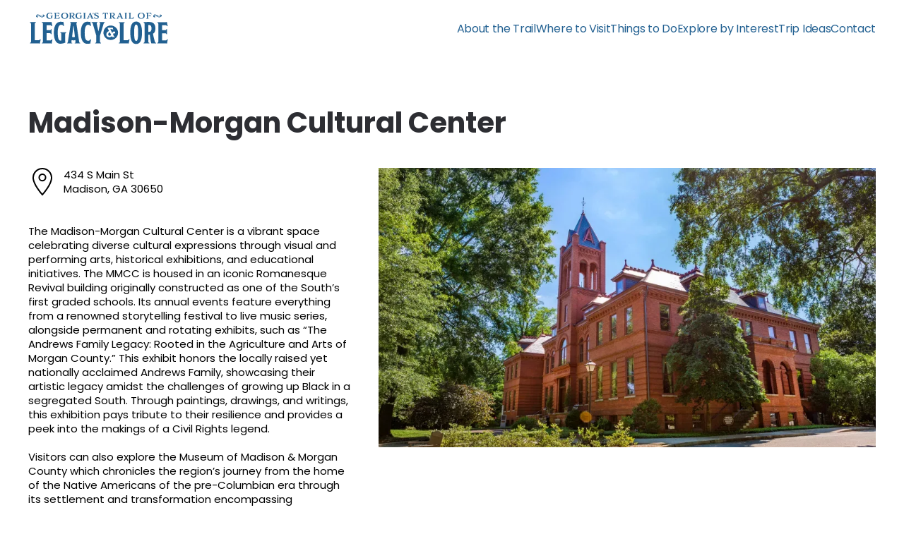

--- FILE ---
content_type: text/html; charset=UTF-8
request_url: https://legacylorega.org/gtll-attraction/madison-morgan-cultural-center-5/
body_size: 10991
content:
<!DOCTYPE html>
<html lang="en-US">
    <head>
        <meta charset="UTF-8">
        <meta name="viewport" content="width=device-width, initial-scale=1">
        <link rel="icon" href="/wp-content/uploads/favicon.png" sizes="any">
                <link rel="icon" href="/wp-content/uploads/favicon.svg" type="image/svg+xml">
                <link rel="apple-touch-icon" href="/wp-content/uploads/touch-icon.png">
                <meta name='robots' content='index, follow, max-image-preview:large, max-snippet:-1, max-video-preview:-1' />

	<!-- This site is optimized with the Yoast SEO plugin v26.7 - https://yoast.com/wordpress/plugins/seo/ -->
	<title>Madison-Morgan Cultural Center - Georgia Trail of Legacy &amp; Lore</title>
	<link rel="canonical" href="https://legacylorega.org/gtll-attraction/madison-morgan-cultural-center-5/" />
	<meta property="og:locale" content="en_US" />
	<meta property="og:type" content="article" />
	<meta property="og:title" content="Madison-Morgan Cultural Center - Georgia Trail of Legacy &amp; Lore" />
	<meta property="og:url" content="https://legacylorega.org/gtll-attraction/madison-morgan-cultural-center-5/" />
	<meta property="og:site_name" content="Georgia Trail of Legacy &amp; Lore" />
	<meta property="article:modified_time" content="2024-05-14T16:56:12+00:00" />
	<meta property="og:image" content="https://legacylorega.org/wp-content/uploads/madison-morgan-cultural-center.webp" />
	<meta property="og:image:width" content="900" />
	<meta property="og:image:height" content="506" />
	<meta property="og:image:type" content="image/webp" />
	<meta name="twitter:card" content="summary_large_image" />
	<meta name="twitter:label1" content="Est. reading time" />
	<meta name="twitter:data1" content="1 minute" />
	<script type="application/ld+json" class="yoast-schema-graph">{"@context":"https://schema.org","@graph":[{"@type":"WebPage","@id":"https://legacylorega.org/gtll-attraction/madison-morgan-cultural-center-5/","url":"https://legacylorega.org/gtll-attraction/madison-morgan-cultural-center-5/","name":"Madison-Morgan Cultural Center - Georgia Trail of Legacy &amp; Lore","isPartOf":{"@id":"https://legacylorega.org/#website"},"primaryImageOfPage":{"@id":"https://legacylorega.org/gtll-attraction/madison-morgan-cultural-center-5/#primaryimage"},"image":{"@id":"https://legacylorega.org/gtll-attraction/madison-morgan-cultural-center-5/#primaryimage"},"thumbnailUrl":"https://legacylorega.org/wp-content/uploads/madison-morgan-cultural-center.webp","datePublished":"2024-01-07T23:42:34+00:00","dateModified":"2024-05-14T16:56:12+00:00","breadcrumb":{"@id":"https://legacylorega.org/gtll-attraction/madison-morgan-cultural-center-5/#breadcrumb"},"inLanguage":"en-US","potentialAction":[{"@type":"ReadAction","target":["https://legacylorega.org/gtll-attraction/madison-morgan-cultural-center-5/"]}]},{"@type":"ImageObject","inLanguage":"en-US","@id":"https://legacylorega.org/gtll-attraction/madison-morgan-cultural-center-5/#primaryimage","url":"https://legacylorega.org/wp-content/uploads/madison-morgan-cultural-center.webp","contentUrl":"https://legacylorega.org/wp-content/uploads/madison-morgan-cultural-center.webp","width":900,"height":506,"caption":"A historic, multi-story brick building with a prominent tower stands amidst lush green trees under a clear blue sky. The building features tall, arched windows and intricate architectural details, conveying a sense of classic elegance and charm."},{"@type":"BreadcrumbList","@id":"https://legacylorega.org/gtll-attraction/madison-morgan-cultural-center-5/#breadcrumb","itemListElement":[{"@type":"ListItem","position":1,"name":"Home","item":"https://legacylorega.org/"},{"@type":"ListItem","position":2,"name":"Madison-Morgan Cultural Center"}]},{"@type":"WebSite","@id":"https://legacylorega.org/#website","url":"https://legacylorega.org/","name":"Georgia Trail of Legacy & Lore","description":"Cultural Arts, Architecture, &amp; Heritage","publisher":{"@id":"https://legacylorega.org/#organization"},"potentialAction":[{"@type":"SearchAction","target":{"@type":"EntryPoint","urlTemplate":"https://legacylorega.org/?s={search_term_string}"},"query-input":{"@type":"PropertyValueSpecification","valueRequired":true,"valueName":"search_term_string"}}],"inLanguage":"en-US"},{"@type":"Organization","@id":"https://legacylorega.org/#organization","name":"Georgia Trail of Legacy & Lore","url":"https://legacylorega.org/","logo":{"@type":"ImageObject","inLanguage":"en-US","@id":"https://legacylorega.org/#/schema/logo/image/","url":"https://legacylorega.org/wp-content/uploads/Georgias_TrailOfLegacyLore-Logo-Horz.svg","contentUrl":"https://legacylorega.org/wp-content/uploads/Georgias_TrailOfLegacyLore-Logo-Horz.svg","width":1,"height":1,"caption":"Georgia Trail of Legacy & Lore"},"image":{"@id":"https://legacylorega.org/#/schema/logo/image/"}}]}</script>
	<!-- / Yoast SEO plugin. -->


<link rel='dns-prefetch' href='//www.googletagmanager.com' />
<link rel="alternate" type="application/rss+xml" title="Georgia Trail of Legacy &amp; Lore &raquo; Feed" href="https://legacylorega.org/feed/" />
<link rel="alternate" type="application/rss+xml" title="Georgia Trail of Legacy &amp; Lore &raquo; Comments Feed" href="https://legacylorega.org/comments/feed/" />
<link rel="alternate" title="oEmbed (JSON)" type="application/json+oembed" href="https://legacylorega.org/wp-json/oembed/1.0/embed?url=https%3A%2F%2Flegacylorega.org%2Fgtll-attraction%2Fmadison-morgan-cultural-center-5%2F" />
<link rel="alternate" title="oEmbed (XML)" type="text/xml+oembed" href="https://legacylorega.org/wp-json/oembed/1.0/embed?url=https%3A%2F%2Flegacylorega.org%2Fgtll-attraction%2Fmadison-morgan-cultural-center-5%2F&#038;format=xml" />
<style id='wp-emoji-styles-inline-css'>

	img.wp-smiley, img.emoji {
		display: inline !important;
		border: none !important;
		box-shadow: none !important;
		height: 1em !important;
		width: 1em !important;
		margin: 0 0.07em !important;
		vertical-align: -0.1em !important;
		background: none !important;
		padding: 0 !important;
	}
/*# sourceURL=wp-emoji-styles-inline-css */
</style>
<style id='wp-block-library-inline-css'>
:root{--wp-block-synced-color:#7a00df;--wp-block-synced-color--rgb:122,0,223;--wp-bound-block-color:var(--wp-block-synced-color);--wp-editor-canvas-background:#ddd;--wp-admin-theme-color:#007cba;--wp-admin-theme-color--rgb:0,124,186;--wp-admin-theme-color-darker-10:#006ba1;--wp-admin-theme-color-darker-10--rgb:0,107,160.5;--wp-admin-theme-color-darker-20:#005a87;--wp-admin-theme-color-darker-20--rgb:0,90,135;--wp-admin-border-width-focus:2px}@media (min-resolution:192dpi){:root{--wp-admin-border-width-focus:1.5px}}.wp-element-button{cursor:pointer}:root .has-very-light-gray-background-color{background-color:#eee}:root .has-very-dark-gray-background-color{background-color:#313131}:root .has-very-light-gray-color{color:#eee}:root .has-very-dark-gray-color{color:#313131}:root .has-vivid-green-cyan-to-vivid-cyan-blue-gradient-background{background:linear-gradient(135deg,#00d084,#0693e3)}:root .has-purple-crush-gradient-background{background:linear-gradient(135deg,#34e2e4,#4721fb 50%,#ab1dfe)}:root .has-hazy-dawn-gradient-background{background:linear-gradient(135deg,#faaca8,#dad0ec)}:root .has-subdued-olive-gradient-background{background:linear-gradient(135deg,#fafae1,#67a671)}:root .has-atomic-cream-gradient-background{background:linear-gradient(135deg,#fdd79a,#004a59)}:root .has-nightshade-gradient-background{background:linear-gradient(135deg,#330968,#31cdcf)}:root .has-midnight-gradient-background{background:linear-gradient(135deg,#020381,#2874fc)}:root{--wp--preset--font-size--normal:16px;--wp--preset--font-size--huge:42px}.has-regular-font-size{font-size:1em}.has-larger-font-size{font-size:2.625em}.has-normal-font-size{font-size:var(--wp--preset--font-size--normal)}.has-huge-font-size{font-size:var(--wp--preset--font-size--huge)}.has-text-align-center{text-align:center}.has-text-align-left{text-align:left}.has-text-align-right{text-align:right}.has-fit-text{white-space:nowrap!important}#end-resizable-editor-section{display:none}.aligncenter{clear:both}.items-justified-left{justify-content:flex-start}.items-justified-center{justify-content:center}.items-justified-right{justify-content:flex-end}.items-justified-space-between{justify-content:space-between}.screen-reader-text{border:0;clip-path:inset(50%);height:1px;margin:-1px;overflow:hidden;padding:0;position:absolute;width:1px;word-wrap:normal!important}.screen-reader-text:focus{background-color:#ddd;clip-path:none;color:#444;display:block;font-size:1em;height:auto;left:5px;line-height:normal;padding:15px 23px 14px;text-decoration:none;top:5px;width:auto;z-index:100000}html :where(.has-border-color){border-style:solid}html :where([style*=border-top-color]){border-top-style:solid}html :where([style*=border-right-color]){border-right-style:solid}html :where([style*=border-bottom-color]){border-bottom-style:solid}html :where([style*=border-left-color]){border-left-style:solid}html :where([style*=border-width]){border-style:solid}html :where([style*=border-top-width]){border-top-style:solid}html :where([style*=border-right-width]){border-right-style:solid}html :where([style*=border-bottom-width]){border-bottom-style:solid}html :where([style*=border-left-width]){border-left-style:solid}html :where(img[class*=wp-image-]){height:auto;max-width:100%}:where(figure){margin:0 0 1em}html :where(.is-position-sticky){--wp-admin--admin-bar--position-offset:var(--wp-admin--admin-bar--height,0px)}@media screen and (max-width:600px){html :where(.is-position-sticky){--wp-admin--admin-bar--position-offset:0px}}

/*# sourceURL=wp-block-library-inline-css */
</style><style id='global-styles-inline-css'>
:root{--wp--preset--aspect-ratio--square: 1;--wp--preset--aspect-ratio--4-3: 4/3;--wp--preset--aspect-ratio--3-4: 3/4;--wp--preset--aspect-ratio--3-2: 3/2;--wp--preset--aspect-ratio--2-3: 2/3;--wp--preset--aspect-ratio--16-9: 16/9;--wp--preset--aspect-ratio--9-16: 9/16;--wp--preset--color--black: #000000;--wp--preset--color--cyan-bluish-gray: #abb8c3;--wp--preset--color--white: #ffffff;--wp--preset--color--pale-pink: #f78da7;--wp--preset--color--vivid-red: #cf2e2e;--wp--preset--color--luminous-vivid-orange: #ff6900;--wp--preset--color--luminous-vivid-amber: #fcb900;--wp--preset--color--light-green-cyan: #7bdcb5;--wp--preset--color--vivid-green-cyan: #00d084;--wp--preset--color--pale-cyan-blue: #8ed1fc;--wp--preset--color--vivid-cyan-blue: #0693e3;--wp--preset--color--vivid-purple: #9b51e0;--wp--preset--gradient--vivid-cyan-blue-to-vivid-purple: linear-gradient(135deg,rgb(6,147,227) 0%,rgb(155,81,224) 100%);--wp--preset--gradient--light-green-cyan-to-vivid-green-cyan: linear-gradient(135deg,rgb(122,220,180) 0%,rgb(0,208,130) 100%);--wp--preset--gradient--luminous-vivid-amber-to-luminous-vivid-orange: linear-gradient(135deg,rgb(252,185,0) 0%,rgb(255,105,0) 100%);--wp--preset--gradient--luminous-vivid-orange-to-vivid-red: linear-gradient(135deg,rgb(255,105,0) 0%,rgb(207,46,46) 100%);--wp--preset--gradient--very-light-gray-to-cyan-bluish-gray: linear-gradient(135deg,rgb(238,238,238) 0%,rgb(169,184,195) 100%);--wp--preset--gradient--cool-to-warm-spectrum: linear-gradient(135deg,rgb(74,234,220) 0%,rgb(151,120,209) 20%,rgb(207,42,186) 40%,rgb(238,44,130) 60%,rgb(251,105,98) 80%,rgb(254,248,76) 100%);--wp--preset--gradient--blush-light-purple: linear-gradient(135deg,rgb(255,206,236) 0%,rgb(152,150,240) 100%);--wp--preset--gradient--blush-bordeaux: linear-gradient(135deg,rgb(254,205,165) 0%,rgb(254,45,45) 50%,rgb(107,0,62) 100%);--wp--preset--gradient--luminous-dusk: linear-gradient(135deg,rgb(255,203,112) 0%,rgb(199,81,192) 50%,rgb(65,88,208) 100%);--wp--preset--gradient--pale-ocean: linear-gradient(135deg,rgb(255,245,203) 0%,rgb(182,227,212) 50%,rgb(51,167,181) 100%);--wp--preset--gradient--electric-grass: linear-gradient(135deg,rgb(202,248,128) 0%,rgb(113,206,126) 100%);--wp--preset--gradient--midnight: linear-gradient(135deg,rgb(2,3,129) 0%,rgb(40,116,252) 100%);--wp--preset--font-size--small: 13px;--wp--preset--font-size--medium: 20px;--wp--preset--font-size--large: 36px;--wp--preset--font-size--x-large: 42px;--wp--preset--spacing--20: 0.44rem;--wp--preset--spacing--30: 0.67rem;--wp--preset--spacing--40: 1rem;--wp--preset--spacing--50: 1.5rem;--wp--preset--spacing--60: 2.25rem;--wp--preset--spacing--70: 3.38rem;--wp--preset--spacing--80: 5.06rem;--wp--preset--shadow--natural: 6px 6px 9px rgba(0, 0, 0, 0.2);--wp--preset--shadow--deep: 12px 12px 50px rgba(0, 0, 0, 0.4);--wp--preset--shadow--sharp: 6px 6px 0px rgba(0, 0, 0, 0.2);--wp--preset--shadow--outlined: 6px 6px 0px -3px rgb(255, 255, 255), 6px 6px rgb(0, 0, 0);--wp--preset--shadow--crisp: 6px 6px 0px rgb(0, 0, 0);}:where(.is-layout-flex){gap: 0.5em;}:where(.is-layout-grid){gap: 0.5em;}body .is-layout-flex{display: flex;}.is-layout-flex{flex-wrap: wrap;align-items: center;}.is-layout-flex > :is(*, div){margin: 0;}body .is-layout-grid{display: grid;}.is-layout-grid > :is(*, div){margin: 0;}:where(.wp-block-columns.is-layout-flex){gap: 2em;}:where(.wp-block-columns.is-layout-grid){gap: 2em;}:where(.wp-block-post-template.is-layout-flex){gap: 1.25em;}:where(.wp-block-post-template.is-layout-grid){gap: 1.25em;}.has-black-color{color: var(--wp--preset--color--black) !important;}.has-cyan-bluish-gray-color{color: var(--wp--preset--color--cyan-bluish-gray) !important;}.has-white-color{color: var(--wp--preset--color--white) !important;}.has-pale-pink-color{color: var(--wp--preset--color--pale-pink) !important;}.has-vivid-red-color{color: var(--wp--preset--color--vivid-red) !important;}.has-luminous-vivid-orange-color{color: var(--wp--preset--color--luminous-vivid-orange) !important;}.has-luminous-vivid-amber-color{color: var(--wp--preset--color--luminous-vivid-amber) !important;}.has-light-green-cyan-color{color: var(--wp--preset--color--light-green-cyan) !important;}.has-vivid-green-cyan-color{color: var(--wp--preset--color--vivid-green-cyan) !important;}.has-pale-cyan-blue-color{color: var(--wp--preset--color--pale-cyan-blue) !important;}.has-vivid-cyan-blue-color{color: var(--wp--preset--color--vivid-cyan-blue) !important;}.has-vivid-purple-color{color: var(--wp--preset--color--vivid-purple) !important;}.has-black-background-color{background-color: var(--wp--preset--color--black) !important;}.has-cyan-bluish-gray-background-color{background-color: var(--wp--preset--color--cyan-bluish-gray) !important;}.has-white-background-color{background-color: var(--wp--preset--color--white) !important;}.has-pale-pink-background-color{background-color: var(--wp--preset--color--pale-pink) !important;}.has-vivid-red-background-color{background-color: var(--wp--preset--color--vivid-red) !important;}.has-luminous-vivid-orange-background-color{background-color: var(--wp--preset--color--luminous-vivid-orange) !important;}.has-luminous-vivid-amber-background-color{background-color: var(--wp--preset--color--luminous-vivid-amber) !important;}.has-light-green-cyan-background-color{background-color: var(--wp--preset--color--light-green-cyan) !important;}.has-vivid-green-cyan-background-color{background-color: var(--wp--preset--color--vivid-green-cyan) !important;}.has-pale-cyan-blue-background-color{background-color: var(--wp--preset--color--pale-cyan-blue) !important;}.has-vivid-cyan-blue-background-color{background-color: var(--wp--preset--color--vivid-cyan-blue) !important;}.has-vivid-purple-background-color{background-color: var(--wp--preset--color--vivid-purple) !important;}.has-black-border-color{border-color: var(--wp--preset--color--black) !important;}.has-cyan-bluish-gray-border-color{border-color: var(--wp--preset--color--cyan-bluish-gray) !important;}.has-white-border-color{border-color: var(--wp--preset--color--white) !important;}.has-pale-pink-border-color{border-color: var(--wp--preset--color--pale-pink) !important;}.has-vivid-red-border-color{border-color: var(--wp--preset--color--vivid-red) !important;}.has-luminous-vivid-orange-border-color{border-color: var(--wp--preset--color--luminous-vivid-orange) !important;}.has-luminous-vivid-amber-border-color{border-color: var(--wp--preset--color--luminous-vivid-amber) !important;}.has-light-green-cyan-border-color{border-color: var(--wp--preset--color--light-green-cyan) !important;}.has-vivid-green-cyan-border-color{border-color: var(--wp--preset--color--vivid-green-cyan) !important;}.has-pale-cyan-blue-border-color{border-color: var(--wp--preset--color--pale-cyan-blue) !important;}.has-vivid-cyan-blue-border-color{border-color: var(--wp--preset--color--vivid-cyan-blue) !important;}.has-vivid-purple-border-color{border-color: var(--wp--preset--color--vivid-purple) !important;}.has-vivid-cyan-blue-to-vivid-purple-gradient-background{background: var(--wp--preset--gradient--vivid-cyan-blue-to-vivid-purple) !important;}.has-light-green-cyan-to-vivid-green-cyan-gradient-background{background: var(--wp--preset--gradient--light-green-cyan-to-vivid-green-cyan) !important;}.has-luminous-vivid-amber-to-luminous-vivid-orange-gradient-background{background: var(--wp--preset--gradient--luminous-vivid-amber-to-luminous-vivid-orange) !important;}.has-luminous-vivid-orange-to-vivid-red-gradient-background{background: var(--wp--preset--gradient--luminous-vivid-orange-to-vivid-red) !important;}.has-very-light-gray-to-cyan-bluish-gray-gradient-background{background: var(--wp--preset--gradient--very-light-gray-to-cyan-bluish-gray) !important;}.has-cool-to-warm-spectrum-gradient-background{background: var(--wp--preset--gradient--cool-to-warm-spectrum) !important;}.has-blush-light-purple-gradient-background{background: var(--wp--preset--gradient--blush-light-purple) !important;}.has-blush-bordeaux-gradient-background{background: var(--wp--preset--gradient--blush-bordeaux) !important;}.has-luminous-dusk-gradient-background{background: var(--wp--preset--gradient--luminous-dusk) !important;}.has-pale-ocean-gradient-background{background: var(--wp--preset--gradient--pale-ocean) !important;}.has-electric-grass-gradient-background{background: var(--wp--preset--gradient--electric-grass) !important;}.has-midnight-gradient-background{background: var(--wp--preset--gradient--midnight) !important;}.has-small-font-size{font-size: var(--wp--preset--font-size--small) !important;}.has-medium-font-size{font-size: var(--wp--preset--font-size--medium) !important;}.has-large-font-size{font-size: var(--wp--preset--font-size--large) !important;}.has-x-large-font-size{font-size: var(--wp--preset--font-size--x-large) !important;}
/*# sourceURL=global-styles-inline-css */
</style>

<style id='classic-theme-styles-inline-css'>
/*! This file is auto-generated */
.wp-block-button__link{color:#fff;background-color:#32373c;border-radius:9999px;box-shadow:none;text-decoration:none;padding:calc(.667em + 2px) calc(1.333em + 2px);font-size:1.125em}.wp-block-file__button{background:#32373c;color:#fff;text-decoration:none}
/*# sourceURL=/wp-includes/css/classic-themes.min.css */
</style>
<style id='wpgb-head-inline-css'>
.wp-grid-builder:not(.wpgb-template),.wpgb-facet{opacity:0.01}.wpgb-facet fieldset{margin:0;padding:0;border:none;outline:none;box-shadow:none}.wpgb-facet fieldset:last-child{margin-bottom:40px;}.wpgb-facet fieldset legend.wpgb-sr-only{height:1px;width:1px}
/*# sourceURL=wpgb-head-inline-css */
</style>
<link href="https://legacylorega.org/wp-content/themes/yootheme-child/css/theme.1.css?ver=1766072101" rel="stylesheet">
<link href="https://legacylorega.org/wp-content/themes/yootheme/css/theme.update.css?ver=4.5.33" rel="stylesheet">
<link href="https://legacylorega.org/wp-content/themes/yootheme-child/css/custom.css?ver=4.5.33" rel="stylesheet">

<!-- Google tag (gtag.js) snippet added by Site Kit -->
<!-- Google Analytics snippet added by Site Kit -->
<script src="https://www.googletagmanager.com/gtag/js?id=GT-WB74XLK6" id="google_gtagjs-js" async></script>
<script id="google_gtagjs-js-after">
window.dataLayer = window.dataLayer || [];function gtag(){dataLayer.push(arguments);}
gtag("set","linker",{"domains":["legacylorega.org"]});
gtag("js", new Date());
gtag("set", "developer_id.dZTNiMT", true);
gtag("config", "GT-WB74XLK6");
//# sourceURL=google_gtagjs-js-after
</script>
<link rel="https://api.w.org/" href="https://legacylorega.org/wp-json/" /><link rel="alternate" title="JSON" type="application/json" href="https://legacylorega.org/wp-json/wp/v2/gtll-attraction/1308" /><link rel="EditURI" type="application/rsd+xml" title="RSD" href="https://legacylorega.org/xmlrpc.php?rsd" />
<meta name="generator" content="WordPress 6.9" />
<link rel='shortlink' href='https://legacylorega.org/?p=1308' />
<meta name="generator" content="Site Kit by Google 1.168.0" /><link rel="apple-touch-icon" sizes="180x180" href="/apple-touch-icon.png">
<link rel="icon" type="image/png" sizes="32x32" href="/favicon-32x32.png">
<link rel="icon" type="image/png" sizes="16x16" href="/favicon-16x16.png">
<link rel="manifest" href="/site.webmanifest">
<meta name="msapplication-TileColor" content="#da532c">
<meta name="theme-color" content="#ffffff"><style>.uk-alert-tertiary,.uk-button-tertiary,.uk-card-tertiary { background:#67823a;}.uk-section-tertiary,.uk-overlay-tertiary,.uk-tile-tertiary {background:#67823a;}.uk-alert-quaternary,.uk-button-quaternary,.uk-card-quaternary { background:#002e5d;}.uk-section-quaternary,.uk-overlay-quaternary,.uk-tile-quaternary {background:#002e5d;}.uk-alert-quinary,.uk-button-quinary,.uk-card-quinary { background:#c69214;}.uk-section-quinary,.uk-overlay-quinary,.uk-tile-quinary {background:#c69214;}.uk-text-tertiary{
    color: #C69214;
}.uk-font-quaternary  {
    font-family: Adorn Engraved;
    font-weight: inherit;
}

.uk-text-quaternary {
    color: #002e5d;
}.uk-font-quinary  {
    font-family: Adorn Serif;
    font-weight: inherit;
}

.uk-text-quinary {
    color: #97999b;
}</style><noscript><style>.wp-grid-builder .wpgb-card.wpgb-card-hidden .wpgb-card-wrapper{opacity:1!important;visibility:visible!important;transform:none!important}.wpgb-facet {opacity:1!important;pointer-events:auto!important}.wpgb-facet *:not(.wpgb-pagination-facet){display:none}</style></noscript><script src="https://legacylorega.org/wp-content/themes/yootheme/vendor/assets/uikit/dist/js/uikit.min.js?ver=4.5.33"></script>
<script src="https://legacylorega.org/wp-content/themes/yootheme/vendor/assets/uikit/dist/js/uikit-icons-fuse.min.js?ver=4.5.33"></script>
<script src="https://legacylorega.org/wp-content/themes/yootheme/js/theme.js?ver=4.5.33"></script>
<script>window.yootheme ||= {}; var $theme = yootheme.theme = {"i18n":{"close":{"label":"Close","0":"yootheme"},"totop":{"label":"Back to top","0":"yootheme"},"marker":{"label":"Open","0":"yootheme"},"navbarToggleIcon":{"label":"Open menu","0":"yootheme"},"paginationPrevious":{"label":"Previous page","0":"yootheme"},"paginationNext":{"label":"Next page","0":"yootheme"},"searchIcon":{"toggle":"Open Search","submit":"Submit Search"},"slider":{"next":"Next slide","previous":"Previous slide","slideX":"Slide %s","slideLabel":"%s of %s"},"slideshow":{"next":"Next slide","previous":"Previous slide","slideX":"Slide %s","slideLabel":"%s of %s"},"lightboxPanel":{"next":"Next slide","previous":"Previous slide","slideLabel":"%s of %s","close":"Close"}}};</script>
<script src="https://legacylorega.org/wp-content/themes/yootheme-child/js/custom.js?ver=4.5.33"></script>
<script></script><link rel="icon" href="https://legacylorega.org/wp-content/uploads/favicon-georgiatrail-200x200.png" sizes="32x32" />
<link rel="icon" href="https://legacylorega.org/wp-content/uploads/favicon-georgiatrail-200x200.png" sizes="192x192" />
<link rel="apple-touch-icon" href="https://legacylorega.org/wp-content/uploads/favicon-georgiatrail-200x200.png" />
<meta name="msapplication-TileImage" content="https://legacylorega.org/wp-content/uploads/favicon-georgiatrail-300x300.png" />
    </head>
    <body class="wp-singular gtll-attraction-template-default single single-gtll-attraction postid-1308 wp-theme-yootheme wp-child-theme-yootheme-child ">

        
        <div class="uk-hidden-visually uk-notification uk-notification-top-left uk-width-auto">
            <div class="uk-notification-message">
                <a href="#tm-main" class="uk-link-reset">Skip to main content</a>
            </div>
        </div>

                <div class="tm-page-container uk-clearfix">

            
            
        
        
        <div class="tm-page uk-margin-auto">

                        


<header class="tm-header-mobile uk-hidden@m">


    
        <div class="uk-navbar-container">

            <div class="uk-container uk-container-expand">
                <nav class="uk-navbar" uk-navbar="{&quot;align&quot;:&quot;left&quot;,&quot;container&quot;:&quot;.tm-header-mobile&quot;,&quot;boundary&quot;:&quot;.tm-header-mobile .uk-navbar-container&quot;}">

                    
                                        <div class="uk-navbar-center">

                                                    <a href="https://legacylorega.org/" aria-label="Back to home" class="uk-logo uk-navbar-item">
    <img alt loading="eager" width="150" src="/wp-content/uploads/GTLL-logo-MedBlue.svg"></a>                        
                        
                    </div>
                    
                                        <div class="uk-navbar-right">

                        
                                                    <a uk-toggle href="#tm-dialog-mobile" class="uk-navbar-toggle">

        
        <div uk-navbar-toggle-icon></div>

        
    </a>                        
                    </div>
                    
                </nav>
            </div>

        </div>

    



        <div id="tm-dialog-mobile" uk-offcanvas="container: true; overlay: true" mode="slide" flip>
        <div class="uk-offcanvas-bar uk-flex uk-flex-column">

                        <button class="uk-offcanvas-close uk-close-large" type="button" uk-close uk-toggle="cls: uk-close-large; mode: media; media: @s"></button>
            
                        <div class="uk-margin-auto-bottom">
                
<div class="uk-panel widget widget_nav_menu" id="nav_menu-2">

    
    
<ul class="uk-nav uk-nav-default">
    
	<li class="menu-item menu-item-type-post_type menu-item-object-page"><a href="https://legacylorega.org/about-the-trail/">About the Trail</a></li>
	<li class="menu-item menu-item-type-post_type menu-item-object-page menu-item-has-children uk-parent"><a href="https://legacylorega.org/where-to-visit/">Where to Visit</a>
	<ul class="uk-nav-sub">

		<li class="menu-item menu-item-type-post_type menu-item-object-page"><a href="https://legacylorega.org/where-to-visit/oconee-county-ga/">Oconee County, GA</a></li>
		<li class="menu-item menu-item-type-post_type menu-item-object-page"><a href="https://legacylorega.org/where-to-visit/madison-ga/">Madison, GA</a></li>
		<li class="menu-item menu-item-type-post_type menu-item-object-page"><a href="https://legacylorega.org/where-to-visit/eatonton-ga/">Eatonton, GA</a></li>
		<li class="menu-item menu-item-type-post_type menu-item-object-page"><a href="https://legacylorega.org/where-to-visit/old-clinton-gray-ga/">Old Clinton/Gray, GA</a></li>
		<li class="menu-item menu-item-type-post_type menu-item-object-page"><a href="https://legacylorega.org/where-to-visit/macon-ga/">Macon, GA</a></li></ul></li>
	<li class="menu-item menu-item-type-post_type menu-item-object-page"><a href="https://legacylorega.org/things-to-do/">Things to Do</a></li>
	<li class="menu-item menu-item-type-post_type menu-item-object-page menu-item-has-children uk-parent"><a href="https://legacylorega.org/explore-by-interest/">Explore by Interest</a>
	<ul class="uk-nav-sub">

		<li class="menu-item menu-item-type-post_type menu-item-object-page"><a href="https://legacylorega.org/explore-by-interest/cultural-arts/">Cultural Arts</a></li>
		<li class="menu-item menu-item-type-post_type menu-item-object-page"><a href="https://legacylorega.org/explore-by-interest/heritage/">Heritage</a></li>
		<li class="menu-item menu-item-type-post_type menu-item-object-page"><a href="https://legacylorega.org/explore-by-interest/architecture/">Architecture</a></li></ul></li>
	<li class="menu-item menu-item-type-taxonomy menu-item-object-category"><a href="https://legacylorega.org/category/trip-ideas/">Trip Ideas</a></li>
	<li class="menu-item menu-item-type-post_type menu-item-object-page"><a href="https://legacylorega.org/contact/">Contact</a></li></ul>

</div>
            </div>
            
            
        </div>
    </div>
    
    
    

</header>




<header class="tm-header uk-visible@m">



    
        <div class="uk-navbar-container">

            <div class="uk-container">
                <nav class="uk-navbar" uk-navbar="{&quot;align&quot;:&quot;left&quot;,&quot;container&quot;:&quot;.tm-header&quot;,&quot;boundary&quot;:&quot;.tm-header .uk-navbar-container&quot;}">

                                        <div class="uk-navbar-left ">

                                                    <a href="https://legacylorega.org/" aria-label="Back to home" class="uk-logo uk-navbar-item">
    <img alt loading="eager" width="200" src="/wp-content/uploads/GTLL-logo-MedBlue.svg"><img class="uk-logo-inverse" alt loading="eager" width="200" src="/wp-content/uploads/Georgias_TrailOfLegacyLore-Logo-Horz-white.svg"></a>                        
                        
                        
                    </div>
                    
                    
                                        <div class="uk-navbar-right">

                                                    
<ul class="uk-navbar-nav">
    
	<li class="menu-item menu-item-type-post_type menu-item-object-page"><a href="https://legacylorega.org/about-the-trail/">About the Trail</a></li>
	<li class="menu-item menu-item-type-post_type menu-item-object-page menu-item-has-children uk-parent"><a href="https://legacylorega.org/where-to-visit/">Where to Visit</a>
	<div class="uk-drop uk-navbar-dropdown"><div><ul class="uk-nav uk-navbar-dropdown-nav">

		<li class="menu-item menu-item-type-post_type menu-item-object-page"><a href="https://legacylorega.org/where-to-visit/oconee-county-ga/">Oconee County, GA</a></li>
		<li class="menu-item menu-item-type-post_type menu-item-object-page"><a href="https://legacylorega.org/where-to-visit/madison-ga/">Madison, GA</a></li>
		<li class="menu-item menu-item-type-post_type menu-item-object-page"><a href="https://legacylorega.org/where-to-visit/eatonton-ga/">Eatonton, GA</a></li>
		<li class="menu-item menu-item-type-post_type menu-item-object-page"><a href="https://legacylorega.org/where-to-visit/old-clinton-gray-ga/">Old Clinton/Gray, GA</a></li>
		<li class="menu-item menu-item-type-post_type menu-item-object-page"><a href="https://legacylorega.org/where-to-visit/macon-ga/">Macon, GA</a></li></ul></div></div></li>
	<li class="menu-item menu-item-type-post_type menu-item-object-page"><a href="https://legacylorega.org/things-to-do/">Things to Do</a></li>
	<li class="menu-item menu-item-type-post_type menu-item-object-page menu-item-has-children uk-parent"><a href="https://legacylorega.org/explore-by-interest/">Explore by Interest</a>
	<div class="uk-drop uk-navbar-dropdown"><div><ul class="uk-nav uk-navbar-dropdown-nav">

		<li class="menu-item menu-item-type-post_type menu-item-object-page"><a href="https://legacylorega.org/explore-by-interest/cultural-arts/">Cultural Arts</a></li>
		<li class="menu-item menu-item-type-post_type menu-item-object-page"><a href="https://legacylorega.org/explore-by-interest/heritage/">Heritage</a></li>
		<li class="menu-item menu-item-type-post_type menu-item-object-page"><a href="https://legacylorega.org/explore-by-interest/architecture/">Architecture</a></li></ul></div></div></li>
	<li class="menu-item menu-item-type-taxonomy menu-item-object-category"><a href="https://legacylorega.org/category/trip-ideas/">Trip Ideas</a></li>
	<li class="menu-item menu-item-type-post_type menu-item-object-page"><a href="https://legacylorega.org/contact/">Contact</a></li></ul>
                        
                                                                            
                    </div>
                    
                </nav>
            </div>

        </div>

    







</header>

            
            
            <main id="tm-main" >

                <!-- Builder #template-ofhW5ihM -->
<div class="uk-section-default uk-section">
    
        
        
        
            
                                <div class="uk-container">                
                    <div class="uk-grid tm-grid-expand uk-child-width-1-1 uk-grid-margin">
<div class="uk-width-1-1">
    
        
            
            
            
                
                    
<h1>        Madison-Morgan Cultural Center    </h1>
                
            
        
    
</div></div><div class="uk-grid tm-grid-expand uk-grid-margin" uk-grid>
<div class="uk-width-2-5@m">
    
        
            
            
            
                
                    
<div class="uk-margin">
    
        <div class="uk-grid uk-child-width-1-1 uk-grid-match" uk-grid>                <div>
<div class="el-item uk-panel">
    
                <div class="uk-grid-column-small" uk-grid>        
                        <div class="uk-width-auto">            
                                

    
                <span class="el-image" uk-icon="icon: location; width: 40; height: 40;"></span>        
        
    
                
                        </div>            
                        <div class="uk-width-expand uk-margin-remove-first-child">            
                
                
                    

        
        
        
    
        
        
                <div class="el-content uk-panel"><p>434 S Main St<br />Madison, GA 30650</p></div>        
        
        

                
                
                        </div>            
                </div>        
    
</div></div>
                <div>
<div class="el-item uk-panel uk-margin-remove-first-child">
    
        
            
                                                
            
            
                
                
                    

        
        
        
    
        
        
                <div class="el-content uk-panel"><p>The Madison-Morgan Cultural Center is a vibrant space celebrating diverse cultural expressions through visual and performing arts, historical exhibitions, and educational initiatives. The MMCC is housed in an iconic Romanesque Revival building originally constructed as one of the South&#8217;s first graded schools. Its annual events feature everything from a renowned storytelling festival to live music series, alongside permanent and rotating exhibits, such as “The Andrews Family Legacy: Rooted in the Agriculture and Arts of Morgan County.” This exhibit honors the locally raised yet nationally acclaimed Andrews Family, showcasing their artistic legacy amidst the challenges of growing up Black in a segregated South. Through paintings, drawings, and writings, this exhibition pays tribute to their resilience and provides a peek into the makings of a Civil Rights legend.</p>
<p>Visitors can also explore the Museum of Madison &amp; Morgan County which chronicles the region&#8217;s journey from the home of the Native Americans of the pre-Columbian era through its settlement and transformation encompassing agricultural and industrial development up to the early 1900s. A fully restored 1895 Schoolroom Exhibition provides insight into education during that era with original desks, slate blackboards, and period accessories. The exhibit &#8220;Columns and Cottages: Madison’s Architectural Treasures&#8221; highlights Madison&#8217;s distinctive architectural heritage, featuring an extensive array of expertly crafted and preserved styles from the 19th and early 20th centuries.</p></div>        
        
                <div class="uk-margin-medium-top"><a href="https://www.mmcc-arts.org/" target="_blank" class="el-link uk-button uk-button-text">Visit website</a></div>        

                
                
            
        
    
</div></div>
                </div>
    
</div>
                
            
        
    
</div>
<div class="uk-width-3-5@m">
    
        
            
            
            
                
                    
<div class="uk-margin">
        <img decoding="async" src="/wp-content/themes/yootheme/cache/53/madison-morgan-cultural-center-53c75e04.webp" srcset="/wp-content/themes/yootheme/cache/61/madison-morgan-cultural-center-61ee5e22.webp 768w, /wp-content/themes/yootheme/cache/53/madison-morgan-cultural-center-53c75e04.webp 900w" sizes="(min-width: 900px) 900px" width="900" height="506" class="el-image" alt loading="lazy">    
    
</div>
                
            
        
    
</div></div>
                                </div>                
            
        
    
</div>        
            </main>

            
                        <footer>
                <!-- Builder #footer --><style class="uk-margin-remove-adjacent">#footer\#0{background: #00172f;}</style>
<div class="uk-section-muted uk-section">
    
        
        
        
            
                                <div class="uk-container uk-container-expand">                
                    <div class="uk-grid tm-grid-expand uk-child-width-1-1 uk-grid-margin">
<div class="uk-width-1-1">
    
        
            
            
            
                
                    
<h3 class="uk-h2 uk-font-quinary uk-text-secondary uk-margin-remove-bottom uk-text-center">        ~ Partners ~    </h3>
<div class="cf-infinity-slider uk-text-center" style="--cf-infinity-slides-no: 7; --cf-infinity-slides-width-max: 100%; --cf-infinity-slides-height-max: 100vh; --cf-infinity-slides-width: 200px; --cf-infinity-slides-height: 200px; --cf-infinity-slides-fit: contain; --cf-infinity-slides-padding: 0rem; --cf-infinity-slider-duration: 70s; --cf-infinity-slider-delay: 0s;">
    <div class="cf-infinity-slider-content"> 

        
            <div class="cf-infinity-slider-list">                                    
        <a class="el-link" href="/where-to-visit/athens-ga/"><img src="/wp-content/themes/yootheme/cache/6d/athens-logo-6d07c7c8.webp" srcset="/wp-content/themes/yootheme/cache/6d/athens-logo-6d07c7c8.webp 600w" sizes="(min-width: 600px) 600px" width="600" height="250" class="el-image cf-infinity-slide-image" alt loading="lazy"></a>    
                                        
        <a class="el-link" href="/where-to-visit/oconee-county-ga/"><img src="/wp-content/themes/yootheme/cache/62/oconee-logo-624ca55d.webp" srcset="/wp-content/themes/yootheme/cache/62/oconee-logo-624ca55d.webp 600w" sizes="(min-width: 600px) 600px" width="600" height="250" class="el-image cf-infinity-slide-image" alt loading="lazy"></a>    
                                        
        <a class="el-link" href="/where-to-visit/madison-ga/"><img src="/wp-content/themes/yootheme/cache/5a/madison-ga-logo-5a77c00b.webp" srcset="/wp-content/themes/yootheme/cache/5a/madison-ga-logo-5a77c00b.webp 600w" sizes="(min-width: 600px) 600px" width="600" height="250" class="el-image cf-infinity-slide-image" alt loading="lazy"></a>    
                                        
        <a class="el-link" href="/where-to-visit/eatonton-ga/"><img src="/wp-content/themes/yootheme/cache/bd/eatonton-logo-bd4e0500.webp" srcset="/wp-content/themes/yootheme/cache/bd/eatonton-logo-bd4e0500.webp 600w" sizes="(min-width: 600px) 600px" width="600" height="250" class="el-image cf-infinity-slide-image" alt loading="lazy"></a>    
                                        
        <a class="el-link" href="/where-to-visit/milledgeville-ga/"><img src="/wp-content/themes/yootheme/cache/22/milledgeville-logo-22aa3105.webp" srcset="/wp-content/themes/yootheme/cache/22/milledgeville-logo-22aa3105.webp 600w" sizes="(min-width: 600px) 600px" width="600" height="250" class="el-image cf-infinity-slide-image" alt loading="lazy"></a>    
                                        
        <a class="el-link" href="/where-to-visit/macon-ga/"><img src="/wp-content/themes/yootheme/cache/88/macon-ga-logo-88d4863f.webp" srcset="/wp-content/themes/yootheme/cache/88/macon-ga-logo-88d4863f.webp 600w" sizes="(min-width: 600px) 600px" width="600" height="250" class="el-image cf-infinity-slide-image" alt loading="lazy"></a>    
                                        
        <img src="/wp-content/themes/yootheme/cache/6b/Gray-JC-6baf12e6.webp" srcset="/wp-content/themes/yootheme/cache/6b/Gray-JC-6baf12e6.webp 600w" sizes="(min-width: 600px) 600px" width="600" height="250" class="el-image cf-infinity-slide-image" alt loading="lazy">    
                                </div> 

            <div class="cf-infinity-slider-list">                                    
        <a class="el-link" href="/where-to-visit/athens-ga/"><img src="/wp-content/themes/yootheme/cache/6d/athens-logo-6d07c7c8.webp" srcset="/wp-content/themes/yootheme/cache/6d/athens-logo-6d07c7c8.webp 600w" sizes="(min-width: 600px) 600px" width="600" height="250" class="el-image cf-infinity-slide-image" alt loading="lazy"></a>    
                                        
        <a class="el-link" href="/where-to-visit/oconee-county-ga/"><img src="/wp-content/themes/yootheme/cache/62/oconee-logo-624ca55d.webp" srcset="/wp-content/themes/yootheme/cache/62/oconee-logo-624ca55d.webp 600w" sizes="(min-width: 600px) 600px" width="600" height="250" class="el-image cf-infinity-slide-image" alt loading="lazy"></a>    
                                        
        <a class="el-link" href="/where-to-visit/madison-ga/"><img src="/wp-content/themes/yootheme/cache/5a/madison-ga-logo-5a77c00b.webp" srcset="/wp-content/themes/yootheme/cache/5a/madison-ga-logo-5a77c00b.webp 600w" sizes="(min-width: 600px) 600px" width="600" height="250" class="el-image cf-infinity-slide-image" alt loading="lazy"></a>    
                                        
        <a class="el-link" href="/where-to-visit/eatonton-ga/"><img src="/wp-content/themes/yootheme/cache/bd/eatonton-logo-bd4e0500.webp" srcset="/wp-content/themes/yootheme/cache/bd/eatonton-logo-bd4e0500.webp 600w" sizes="(min-width: 600px) 600px" width="600" height="250" class="el-image cf-infinity-slide-image" alt loading="lazy"></a>    
                                        
        <a class="el-link" href="/where-to-visit/milledgeville-ga/"><img src="/wp-content/themes/yootheme/cache/22/milledgeville-logo-22aa3105.webp" srcset="/wp-content/themes/yootheme/cache/22/milledgeville-logo-22aa3105.webp 600w" sizes="(min-width: 600px) 600px" width="600" height="250" class="el-image cf-infinity-slide-image" alt loading="lazy"></a>    
                                        
        <a class="el-link" href="/where-to-visit/macon-ga/"><img src="/wp-content/themes/yootheme/cache/88/macon-ga-logo-88d4863f.webp" srcset="/wp-content/themes/yootheme/cache/88/macon-ga-logo-88d4863f.webp 600w" sizes="(min-width: 600px) 600px" width="600" height="250" class="el-image cf-infinity-slide-image" alt loading="lazy"></a>    
                                        
        <img src="/wp-content/themes/yootheme/cache/6b/Gray-JC-6baf12e6.webp" srcset="/wp-content/themes/yootheme/cache/6b/Gray-JC-6baf12e6.webp 600w" sizes="(min-width: 600px) 600px" width="600" height="250" class="el-image cf-infinity-slide-image" alt loading="lazy">    
                                </div>
            
        
    </div> 

</div>
                
            
        
    
</div></div>
                                </div>                
            
        
    
</div>
<div class="uk-section-primary uk-section uk-section-small">
    
        
        
        
            
                                <div class="uk-container">                
                    <div class="uk-grid tm-grid-expand uk-child-width-1-1 uk-grid-margin">
<div class="uk-width-1-1">
    
        
            
            
            
                
                    
<div class="uk-margin uk-text-center">
        <img src="/wp-content/uploads/Georgias_TrailOfLegacyLore-Logo-Horz-white.svg" width="300" class="el-image" alt loading="lazy">    
    
</div>
<div class="uk-margin uk-text-center" uk-scrollspy="target: [uk-scrollspy-class];">    <ul class="uk-child-width-auto uk-flex-inline uk-flex-middle" uk-grid>
            <li class="el-item">
<a class="el-link uk-icon-button" href="https://www.facebook.com/LegacyLoreGA" rel="noreferrer"><span uk-icon="icon: facebook;"></span></a></li>
    
    </ul></div>
                
            
        
    
</div></div>
                                </div>                
            
        
    
</div>
<div id="footer#0" class="uk-section-primary uk-section uk-section-xsmall">
    
        
        
        
            
                                <div class="uk-container uk-container-expand">                
                    <div class="uk-grid tm-grid-expand uk-child-width-1-1 uk-grid-margin">
<div class="uk-grid-item-match uk-flex-middle uk-width-1-1">
    
        
            
            
                        <div class="uk-panel uk-width-1-1">            
                
                    <div class="uk-panel uk-text-small uk-margin uk-text-center"><p><script language="javascript" type="text/javascript">
var today = new Date()
var year = today.getFullYear()
document.write(year)
    </script> © Georgia's Trail of Legacy & Lore<br />Website Development by <a href="https://redsageonline.com" target="_blank" rel="noopener">Red Sage Communications, Inc.</a><br /> <a href="/privacy-policy/">Privacy Policy</a></p></div>
                
                        </div>            
        
    
</div></div>
                                </div>                
            
        
    
</div>            </footer>
            
        </div>

                </div>
        
        <script type="speculationrules">
{"prefetch":[{"source":"document","where":{"and":[{"href_matches":"/*"},{"not":{"href_matches":["/wp-*.php","/wp-admin/*","/wp-content/uploads/*","/wp-content/*","/wp-content/plugins/*","/wp-content/themes/yootheme-child/*","/wp-content/themes/yootheme/*","/*\\?(.+)"]}},{"not":{"selector_matches":"a[rel~=\"nofollow\"]"}},{"not":{"selector_matches":".no-prefetch, .no-prefetch a"}}]},"eagerness":"conservative"}]}
</script>
<style>@import 'https://legacylorega.org/wp-content/plugins/cfinfinitysliderwp-1.1.1/includes/modules/elements/elements/cf-infinity-slider/assets/css/cfinfinityslider-horizontal.css?ver=4.5.33';</style>
<script id="wp-emoji-settings" type="application/json">
{"baseUrl":"https://s.w.org/images/core/emoji/17.0.2/72x72/","ext":".png","svgUrl":"https://s.w.org/images/core/emoji/17.0.2/svg/","svgExt":".svg","source":{"concatemoji":"https://legacylorega.org/wp-includes/js/wp-emoji-release.min.js?ver=6.9"}}
</script>
<script type="module">
/*! This file is auto-generated */
const a=JSON.parse(document.getElementById("wp-emoji-settings").textContent),o=(window._wpemojiSettings=a,"wpEmojiSettingsSupports"),s=["flag","emoji"];function i(e){try{var t={supportTests:e,timestamp:(new Date).valueOf()};sessionStorage.setItem(o,JSON.stringify(t))}catch(e){}}function c(e,t,n){e.clearRect(0,0,e.canvas.width,e.canvas.height),e.fillText(t,0,0);t=new Uint32Array(e.getImageData(0,0,e.canvas.width,e.canvas.height).data);e.clearRect(0,0,e.canvas.width,e.canvas.height),e.fillText(n,0,0);const a=new Uint32Array(e.getImageData(0,0,e.canvas.width,e.canvas.height).data);return t.every((e,t)=>e===a[t])}function p(e,t){e.clearRect(0,0,e.canvas.width,e.canvas.height),e.fillText(t,0,0);var n=e.getImageData(16,16,1,1);for(let e=0;e<n.data.length;e++)if(0!==n.data[e])return!1;return!0}function u(e,t,n,a){switch(t){case"flag":return n(e,"\ud83c\udff3\ufe0f\u200d\u26a7\ufe0f","\ud83c\udff3\ufe0f\u200b\u26a7\ufe0f")?!1:!n(e,"\ud83c\udde8\ud83c\uddf6","\ud83c\udde8\u200b\ud83c\uddf6")&&!n(e,"\ud83c\udff4\udb40\udc67\udb40\udc62\udb40\udc65\udb40\udc6e\udb40\udc67\udb40\udc7f","\ud83c\udff4\u200b\udb40\udc67\u200b\udb40\udc62\u200b\udb40\udc65\u200b\udb40\udc6e\u200b\udb40\udc67\u200b\udb40\udc7f");case"emoji":return!a(e,"\ud83e\u1fac8")}return!1}function f(e,t,n,a){let r;const o=(r="undefined"!=typeof WorkerGlobalScope&&self instanceof WorkerGlobalScope?new OffscreenCanvas(300,150):document.createElement("canvas")).getContext("2d",{willReadFrequently:!0}),s=(o.textBaseline="top",o.font="600 32px Arial",{});return e.forEach(e=>{s[e]=t(o,e,n,a)}),s}function r(e){var t=document.createElement("script");t.src=e,t.defer=!0,document.head.appendChild(t)}a.supports={everything:!0,everythingExceptFlag:!0},new Promise(t=>{let n=function(){try{var e=JSON.parse(sessionStorage.getItem(o));if("object"==typeof e&&"number"==typeof e.timestamp&&(new Date).valueOf()<e.timestamp+604800&&"object"==typeof e.supportTests)return e.supportTests}catch(e){}return null}();if(!n){if("undefined"!=typeof Worker&&"undefined"!=typeof OffscreenCanvas&&"undefined"!=typeof URL&&URL.createObjectURL&&"undefined"!=typeof Blob)try{var e="postMessage("+f.toString()+"("+[JSON.stringify(s),u.toString(),c.toString(),p.toString()].join(",")+"));",a=new Blob([e],{type:"text/javascript"});const r=new Worker(URL.createObjectURL(a),{name:"wpTestEmojiSupports"});return void(r.onmessage=e=>{i(n=e.data),r.terminate(),t(n)})}catch(e){}i(n=f(s,u,c,p))}t(n)}).then(e=>{for(const n in e)a.supports[n]=e[n],a.supports.everything=a.supports.everything&&a.supports[n],"flag"!==n&&(a.supports.everythingExceptFlag=a.supports.everythingExceptFlag&&a.supports[n]);var t;a.supports.everythingExceptFlag=a.supports.everythingExceptFlag&&!a.supports.flag,a.supports.everything||((t=a.source||{}).concatemoji?r(t.concatemoji):t.wpemoji&&t.twemoji&&(r(t.twemoji),r(t.wpemoji)))});
//# sourceURL=https://legacylorega.org/wp-includes/js/wp-emoji-loader.min.js
</script>
    </body>
</html>


--- FILE ---
content_type: text/css
request_url: https://legacylorega.org/wp-content/themes/yootheme-child/css/custom.css?ver=4.5.33
body_size: 176
content:
@font-face {
    font-family: "Helvetica Now";
    src: url("../fonts/HelveticaNowDisplay-Black.woff") format("WOFF");
}

@font-face {
    font-family: "Adorn Engraved";
    src: url("../fonts/adorn_engraved-webfont.woff2") format("woff2");
}

@font-face {
    font-family: "Adorn Serif";
    src: url("../fonts/adorn_serif-webfont.woff2") format("woff2");
}


--- FILE ---
content_type: text/css
request_url: https://legacylorega.org/wp-content/plugins/cfinfinitysliderwp-1.1.1/includes/modules/elements/elements/cf-infinity-slider/assets/css/cfinfinityslider-horizontal.css?ver=4.5.33
body_size: 494
content:
@keyframes cf-infinity-slider-scroll-horizontal {
	0% {
	  transform: translateX(0);
	}
	100% {
	  transform: translateX(calc((var(--cf-infinity-slides-width) * var(--cf-infinity-slides-no) + var(--cf-infinity-slides-padding) * var(--cf-infinity-slides-no)) * -1));
	}
}

.cf-infinity-slider {
  overflow: hidden;
  -webkit-box-align: center;
  -webkit-align-items: center;
  -ms-flex-align: center;
  align-items: center;
  width: var(--cf-infinity-slides-width-max);
  height: var(--cf-infinity-slides-height);
}

.cf-infinity-slider-content {
  display: -webkit-box;
  display: -webkit-flex;
  display: -ms-flexbox;
  display: flex;
	animation: cf-infinity-slider-scroll-horizontal var(--cf-infinity-slider-duration) linear var(--cf-infinity-slider-delay) infinite;
}

.cf-infinity-slider-list {
  display: -webkit-box;
  display: -webkit-flex;
  display: -ms-flexbox;
  display: flex;
  margin-right: var(--cf-infinity-slides-padding);
  -webkit-box-orient: horizontal;
  -webkit-box-direction: normal;
  -webkit-flex-direction: row;
  -ms-flex-direction: row;
  flex-direction: row;
  justify-items: start;
  -webkit-box-align: center;
  -webkit-align-items: center;
  -ms-flex-align: center;
  align-items: center;
	grid-column-gap: var(--cf-infinity-slides-padding);
  -webkit-box-flex: 0;
  -webkit-flex: 0 0 auto;
  -ms-flex: 0 0 auto;
  flex: 0 0 auto;
  grid-template-rows: auto;
  white-space: nowrap;
}

.cf-infinity-slide-image {
	height: var(--cf-infinity-slides-height);
	width: var(--cf-infinity-slides-width);
  -o-object-fit: var(--cf-infinity-slides-fit);
  object-fit: var(--cf-infinity-slides-fit);
	border: 0;
  vertical-align: middle;
  display: inline-block;
  max-width: 100%;
}


--- FILE ---
content_type: image/svg+xml
request_url: https://legacylorega.org/wp-content/uploads/Georgias_TrailOfLegacyLore-Logo-Horz-white.svg
body_size: 24823
content:
<?xml version="1.0" encoding="UTF-8"?><svg id="Layer_1" xmlns="http://www.w3.org/2000/svg" width="5.65998in" height="1.37845in" viewBox="0 0 407.5188 99.24812"><path d="m385.165,12.77535c.00022,1.52749-1.21137,2.61723-2.58283,3.05082-1.50586.47611-3.0373.23355-4.45507-.39442-1.3819-.61202-2.65488-1.50141-3.77372-2.51259-.42116-.38065-.8459-.78511-1.19024-1.23908-.09965-.13147-.33108-.36889-.29166-.5579.09299-.44602.73158.214.88088.34057,1.19052,1.00922,2.30147,2.19888,3.78104,2.78647,1.17274.46576,3.41.75959,4.02434-.72742.46507-1.12574-.38196-2.40309-1.58467-2.3834-.51405.00839-1.02768.22402-1.39238.58674-.14014.13938-.29896.51372-.51216.54219-.51355.06852-.20484-.55764-.07774-.77901.8148-1.41889,2.69635-2.15656,4.25972-1.77086,1.41501.34916,2.91421,1.4706,2.91449,3.05789Z" style="fill:#fff; stroke-width:0px;"/><path d="m360.46585,13.82244c.42006-3.10476,4.53964-3.16903,6.69995-2.05194,1.29622.67026,2.41805,1.6796,3.35843,2.78573.36788.43264.71477.88737,1.01455,1.37022.15736.25344.70104,1.24166-.00511.86894-.47887-.25273-.92528-1.04665-1.25274-1.46568-.39405-.50437-.79081-1.01781-1.29023-1.42405-.9235-.75135-2.60532-1.3682-3.7478-.78677-1.11797.56889-.83624,2.35414.17692,2.89959.40974.22057.78377.1842,1.18085-.02181.16989-.0881.36975-.37851.58282-.17049.20689.20194-.18992.63574-.30933.77473-2.01421,2.34453-6.83335.36201-6.40831-2.77846Z" style="fill:#fff; stroke-width:0px;"/><path d="m370.33011,12.96463c2.13129,2.13054,4.85208,4.73654,8.05366,4.91006.53923.02921,1.07915-.01739,1.60745-.12824.23203-.04872.66738-.09345.83568-.26968.33703-.35294-.04338-.41072-.3917-.41315-1.01182-.00698-1.92121-.15214-2.867-.5556-1.54687-.65975-2.84144-1.77899-3.87389-3.09212-1.06111-1.34964-2.25446-2.42881-3.83906-3.13451-1.25524-.55903-2.62617-.86473-3.9988-.91126-.97845-.03315-2.22077-.00319-3.10976.47683-.25117.1356-.5727.38527-.20242.55408.19217.0876.60313-.08796.81644-.12229.56884-.09148,1.15734-.08491,1.72832-.01875,2.01114.23309,3.82506,1.28908,5.24107,2.70465Z" style="fill:#fff; stroke-width:0px;"/><path d="m47.07935,12.77535c.00022,1.52749-1.21137,2.61723-2.58283,3.05082-1.50586.47611-3.0373.23355-4.45507-.39442-1.3819-.61202-2.65488-1.50141-3.77372-2.51259-.42116-.38065-.8459-.78511-1.19024-1.23908-.09965-.13147-.33108-.36889-.29166-.5579.09299-.44602.73158.214.88088.34057,1.19052,1.00922,2.30147,2.19888,3.78104,2.78647,1.17274.46576,3.41.75959,4.02434-.72742.46507-1.12574-.38196-2.40309-1.58467-2.3834-.51405.00839-1.02768.22402-1.39238.58674-.14014.13938-.29896.51372-.51216.54219-.51355.06852-.20484-.55764-.07774-.77901.8148-1.41889,2.69635-2.15656,4.25972-1.77086,1.41501.34916,2.91421,1.4706,2.91449,3.05789Z" style="fill:#fff; stroke-width:0px;"/><path d="m22.38019,13.82244c.42006-3.10476,4.53964-3.16903,6.69995-2.05194,1.29622.67026,2.41805,1.6796,3.35843,2.78573.36788.43264.71477.88737,1.01455,1.37022.15736.25344.70104,1.24166-.00511.86894-.47887-.25273-.92528-1.04665-1.25274-1.46568-.39405-.50437-.79081-1.01781-1.29023-1.42405-.9235-.75135-2.60532-1.3682-3.7478-.78677-1.11797.56889-.83624,2.35414.17692,2.89959.40974.22057.78377.1842,1.18085-.02181.16989-.0881.36975-.37851.58282-.17049.20689.20194-.18992.63574-.30933.77473-2.01421,2.34453-6.83335.36201-6.40831-2.77846Z" style="fill:#fff; stroke-width:0px;"/><path d="m32.24445,12.96463c2.13129,2.13054,4.85208,4.73654,8.05366,4.91006.53923.02921,1.07915-.01739,1.60745-.12824.23203-.04872.66738-.09345.83568-.26968.33703-.35294-.04338-.41072-.3917-.41315-1.01182-.00698-1.92121-.15214-2.867-.5556-1.54687-.65975-2.84144-1.77899-3.87389-3.09212-1.06111-1.34964-2.25446-2.42881-3.83906-3.13451-1.25524-.55903-2.62617-.86473-3.9988-.91126-.97845-.03315-2.22077-.00319-3.10976.47683-.25117.1356-.5727.38527-.20242.55408.19217.0876.60313-.08796.81644-.12229.56884-.09148,1.15734-.08491,1.72832-.01875,2.01114.23309,3.82506,1.28908,5.24107,2.70465Z" style="fill:#fff; stroke-width:0px;"/><path d="m33.31111,94.25561c-.71238-.44425-1.95575-.623-4.88675-.623H4.97111v-1.68762c1.59825,0,2.931-1.24337,2.931-3.46462v-51.79588c0-2.22125-1.06725-3.46462-2.931-3.46462v-1.68762h16.87887v1.68762c-1.68762,0-3.10975,1.59825-3.10975,3.46462v47.79763h10.83812c2.4,0,3.64338-1.154,4.53188-3.2885l1.777.623-2.57612,12.439Z" style="fill:#fff; stroke-width:0px;"/><path d="m67.59722,94.34236c-.62037-.44425-2.22125-.70975-4.08763-.70975h-24.07362v-1.68762c1.59825,0,2.931-1.24337,2.931-3.46462v-51.88525c0-2.22125-1.24337-3.37525-2.931-3.37525v-1.68762h22.7435c2.75225,0,4.35312-.35487,4.88412-.70975l2.4,12.0815-1.95575.623c-.70975-1.95575-1.86375-3.10975-3.8195-3.10975h-10.57263v14.65762h9.23988c1.86638,0,3.2885-1.42213,3.2885-3.02037h1.777v14.92575h-1.777c0-1.59825-1.06725-3.02037-3.2885-3.02037h-9.1505v20.78775h10.3045c2.31063,0,3.46725-1.154,4.4425-3.1965l1.777.531-2.13187,12.26025Z" style="fill:#fff; stroke-width:0px;"/><path d="m106.50459,66.35723v19.1895c0,1.777.2655,3.99825.79912,5.24163-3.64338,2.1345-9.06112,3.73275-15.10187,3.73275-12.439,0-18.30363-12.34963-18.30363-32.60375,0-22.83288,9.23988-31.53913,19.63375-31.53913,1.777,0,4.53188.531,5.86463.531.70975,0,1.68762-.2655,2.0425-.44425l1.777,11.816-1.95312.623c-1.24337-2.48675-2.6655-3.64338-6.2195-3.64338-6.39562,0-9.94962,7.108-9.94962,22.56738,0,19.89925,3.554,23.71875,8.79563,23.71875.531,0,1.24337-.08675,1.59825-.17612v-19.01338c0-2.22125-1.33275-3.28587-2.931-3.28587v-1.777h16.87887v1.777c-1.59825,0-2.931,1.24337-2.931,3.28587Z" style="fill:#fff; stroke-width:0px;"/><path d="m134.21633,93.63261v-1.68762c1.5115,0,2.1345-.8885,2.1345-1.86638,0-.35487-.3575-4.61862-.623-6.30625-1.06725.531-3.19913.97525-5.06287.97525-1.86638,0-4.26638-.44425-5.42038-.97525-.2655,1.68762-.79912,5.77262-.79912,6.30625,0,1.06725.62037,1.86638,2.13187,1.86638v1.68762h-14.66025v-1.68762c1.246,0,2.1345-.97788,2.4-2.48675l8.17262-52.50563c.08938-.53363.17875-1.33275.17875-1.86638,0-.97788-.53363-1.86638-1.60088-1.86638v-1.68762h19.45763v1.68762c-.97788,0-1.68762.70975-1.68762,1.777,0,.623.08938,1.24337.17612,2.0425l7.9965,52.24013c.35487,2.13187,1.33275,2.6655,2.6655,2.6655v1.68762h-15.45938Zm-3.37525-51.17288h-.62037l-3.73275,31.98338c.8885.53363,2.75488.97788,4.26375.97788,1.5115,0,3.02037-.44425,3.90887-.97788l-3.8195-31.98338Z" style="fill:#fff; stroke-width:0px;"/><path d="m178.98833,94.43174c-.53363-.17612-1.246-.2655-2.04513-.2655-.70975,0-3.8195.62037-6.485.62037-12.79388,0-18.924-12.26025-18.924-32.60375,0-20.34613,7.28675-31.894,18.924-31.894,2.0425,0,5.15225.62037,6.30888.62037.79912,0,1.777-.17612,2.308-.35487l1.95575,11.90538-1.95575.53363c-.97525-2.48938-3.02037-3.73275-6.66112-3.73275-5.24163,0-9.68413,6.92925-9.68413,22.92225,0,17.85675,3.37525,23.632,10.039,23.632,3.73012,0,5.331-1.24337,6.39562-4.35312l1.95575.53363-2.13187,12.43637Z" style="fill:#fff; stroke-width:0px;"/><path d="m217.6302,35.70661l-10.57263,35.27188v17.50188c0,2.0425,1.154,3.46462,2.931,3.46462v1.68762h-16.70275v-1.68762c1.86638,0,2.93363-1.15663,2.93363-3.46462v-17.50188l-10.12838-35.09313c-.53363-1.95575-1.5115-2.6655-3.02037-2.6655v-1.68762h16.524v1.68762c-1.5115,0-2.13187.79912-2.13187,1.68762,0,.53363.17612,1.60088.35487,2.48938l4.4425,20.87712h.17875l4.88412-21.5895c.08938-.44425.26813-1.06462.26813-1.59825,0-1.15663-.79912-1.86638-2.4-1.86638v-1.68762h15.19125v1.68762c-1.4195,0-2.308.8885-2.75225,2.48675Z" style="fill:#fff; stroke-width:0px;"/><path d="m289.69892,94.18568c-.70981-.44265-1.94869-.62075-4.86912-.62075h-23.36861v-1.68153c1.59248,0,2.92042-1.23889,2.92042-3.45212v-51.60896c0-2.21323-1.0634-3.45212-2.92042-3.45212v-1.68153h16.81796v1.68153c-1.68153,0-3.09853,1.59248-3.09853,3.45212v47.62514h10.79901c2.39134,0,3.63023-1.14983,4.51552-3.27663l1.77059.62075-2.56683,12.39411Z" style="fill:#fff; stroke-width:0px;"/><path d="m311.29433,95.24646c-11.59787,0-16.90964-10.53447-16.90964-33.99214,0-20.71273,5.57892-31.42531,17.08512-31.42531,11.06617,0,16.73153,10.71258,16.73153,31.33626,0,23.98937-5.31176,34.08119-16.90702,34.08119Zm0-56.56451c-3.80833,0-5.75441,6.55065-5.75441,22.57237,0,18.76666,1.94607,25.05277,5.9299,25.05277,3.71928,0,5.5763-5.84346,5.5763-25.05277,0-16.11078-1.68153-22.57237-5.75179-22.57237Z" style="fill:#fff; stroke-width:0px;"/><path d="m355.10589,93.56493c-1.68153-5.75441-3.80572-18.1459-4.33742-25.22825h-4.42647v20.0946c0,1.94607,1.0634,3.45212,2.92042,3.45212v1.68153h-16.63986v-1.68153c1.59248,0,2.92042-1.23889,2.92042-3.45212v-51.69801c0-2.12418-.88529-3.36307-2.92042-3.36307v-1.68153c2.74232-.26454,10.00277-.70719,15.57908-.70719,11.15261,0,18.58855,5.22271,18.58855,18.58855,0,9.11748-2.56683,13.633-6.90424,15.84624,1.14983,6.81519,3.36307,16.19721,5.5763,23.72221.44265,1.41699,1.85964,2.74493,3.36307,2.74493v1.68153h-13.71943Zm-6.6397-53.64409c-.70719,0-1.77059,0-2.12418.08905v19.82744c.70719.08905,1.50605.08905,2.12418.08905,3.80572,0,7.1714-2.30229,7.1714-10.17826,0-7.79216-3.63023-9.82729-7.1714-9.82729Z" style="fill:#fff; stroke-width:0px;"/><path d="m400.42351,94.27211c-.61813-.44265-2.21323-.70719-4.07288-.70719h-23.98675v-1.68153c1.59248,0,2.92042-1.23889,2.92042-3.45212v-51.69801c0-2.21323-1.23889-3.36307-2.92042-3.36307v-1.68153h22.66143c2.74232,0,4.33742-.35359,4.8665-.70719l2.39134,12.0379-1.94869.62075c-.70719-1.94869-1.85702-3.09853-3.80572-3.09853h-10.53447v14.60473h9.20653c1.85964,0,3.27663-1.41699,3.27663-3.00948h1.77059v14.87189h-1.77059c0-1.59248-1.0634-3.00948-3.27663-3.00948h-9.11748v20.71273h10.26731c2.30229,0,3.45474-1.14983,4.42647-3.18496l1.77059.52908-2.12418,12.21601Z" style="fill:#fff; stroke-width:0px;"/><path d="m230.74744,67.0511c-.06836,3.03314,1.73456,4.20197,3.91162,4.2511,1.82837.0412,3.08893-.66943,4.53223-2.54333l-3.95526-7.52161c-2.43341.95703-4.42102,2.81866-4.48859,5.81384Z" style="fill:#fff; stroke-width:0px;"/><path d="m238.05389,41.4485c-11.64722,0-21.08923,9.44196-21.08923,21.08923s9.44202,21.08923,21.08923,21.08923,21.08923-9.44196,21.08923-21.08923-9.44196-21.08923-21.08923-21.08923Zm11.76306,23.69794l-.77435-.17291c.02283-1.01141-.55176-1.41345-1.21338-1.42841-1.20477-.02716-1.9657.88934-3.0531,4.28857.70447,1.53326,2.34711,4.60498,2.34711,4.60498.59619,1.18079,1.86774,1.716,2.52942,1.7309l-.0246,1.08856-7.07764-.15961-1.26538-2.59698c-2.18793,2.16913-4.23358,3.13489-7.53943,3.06036-4.89948-.11047-8.53461-2.83917-8.41272-8.24377.12103-5.3667,3.37036-7.94012,7.85553-10.13452l-4.29718-7.87817,1.01178-1.72821,12.44434.28064c.31067.00702,1.24561-.04901,1.6745-.07849l1.20197,5.35736-1.17377.28436c-.51971-1.10083-.94336-1.30493-2.07098-1.33038l-5.3667-.12103,5.77661,11.29736c1.28278-3.43402,3.09747-4.5213,5.31476-4.47131,2.21619.04999,3.10992,1.82117,3.07306,3.45398-.02277,1.01141-.43713,2.13025-.95984,2.89673Z" style="fill:#fff; stroke-width:0px;"/><path d="m220.84409,6.54212c0-.87016-.36654-.96105-1.07578-.96105-1.28141,0-2.9748,1.00724-3.98204,2.9517-.18327.36654-.29726.6407-.6407.6407-.20637,0-.38889-.15943-.38889-.45743,0-.36654.57216-2.42573.57216-3.59241,0-.61835.25107-.9387.82323-.9387.54981,0,4.41787.27416,6.29379.27416,1.87741,0,5.74397-.27416,6.29379-.27416.57216,0,.82397.32035.82397.9387,0,1.16668.57216,3.22586.57216,3.59241,0,.298-.18327.45743-.38889.45743-.34419,0-.45892-.27416-.6407-.6407-1.00724-1.94446-2.70138-2.9517-3.98279-2.9517-.70924,0-1.07578.09089-1.07578.96105v12.33576c0,.91486.34419,1.71649,1.28141,1.89827.52746.09238.66454.20711.66454.45892,0,.22797-.20562.38889-.54981.38889-.54832,0-2.26481-.22946-2.99789-.22946-.73159,0-2.47192.22946-3.02099.22946-.34345,0-.54907-.16092-.54907-.38889,0-.25181.13708-.36654.6638-.45892.93796-.15943,1.3045-.9834,1.3045-1.89827V6.54212Z" style="fill:#fff; stroke-width:0px;"/><path d="m239.38126,15.42107v3.45681c0,.91486.34419,1.71649,1.28141,1.89827.52746.09238.66454.20711.66454.45892,0,.22797-.20562.38889-.54981.38889-.54981,0-2.26481-.22946-2.99789-.22946-.73159,0-2.47192.22946-3.02024.22946-.34419,0-.54981-.16092-.54981-.38889,0-.25181.13708-.36654.66305-.45892.9387-.15943,1.30525-.9834,1.30525-1.89827V6.9772c0-.91635-.36654-1.74033-1.30525-1.89976-.52597-.09089-.66305-.20562-.66305-.45743,0-.22946.20562-.38889.54981-.38889.54832,0,2.28865.22797,3.02024.22797,2.311,0,4.55495-.22797,6.13287-.22797,3.22735,0,5.65308,1.53322,5.65308,4.73673,0,2.65519-1.80738,4.34784-4.23311,5.08092-.34419.09089-.66454.18327-1.00724.25181.54832.15943,1.3276.59451,2.12773,1.83122,1.30525,2.05919,2.72373,4.18692,4.85146,4.50727.27565.04619.43508.16092.43508.38889,0,.34419-.57216.61835-2.08154.61835-1.51087,0-3.50152-.20562-4.60114-1.89976-1.78503-2.74608-2.58516-4.622-3.70714-5.12562-.52597.02235-1.00724.02235-1.44233.02235-.43359,0-.52597.27416-.52597.77778Zm0-2.81462c0,.61835.16092.75543.75543.75543,1.37379,0,1.83122-.04619,3.11262-.36654,1.55557-.41124,2.92935-1.64795,2.92935-4.14222,0-2.19627-1.28141-3.52387-4.16457-3.52387-2.06068,0-2.63284.45743-2.63284,1.14432v6.13287Z" style="fill:#fff; stroke-width:0px;"/><path d="m265.56366,4.80328c.45743,1.12048,4.46257,10.41217,6.22376,14.02841.45892.96105.87016,1.76268,1.80887,1.94446.59451.11473.66305.18327.66305.43508,0,.32035-.22797.41273-.68689.41273-.57216,0-2.12773-.11473-3.93511-.11473-.77927,0-1.53322.06854-1.99214.06854-.29651,0-.43359-.13708-.43359-.3427,0-.18327.11324-.32035.38889-.36654.3427-.04619.80013-.20562.80013-.59451,0-.25181-.54832-1.74033-1.25906-3.54771h-7.18481c-.50362,1.48703-.84781,2.69989-.84781,3.13497,0,.6407.36654.9387.9387,1.00724.27416.02235.38889.18327.38889.36654,0,.20562-.13708.3427-.43508.3427-.45743,0-1.21287-.06854-1.99065-.06854-1.80738,0-2.33484.11473-3.02024.11473-.34419,0-.57216-.09238-.57216-.41273,0-.25181.06854-.32035.66305-.43508.9387-.18178,1.28141-.6854,1.76268-1.62411.93721-1.80738,3.72949-7.98643,6.75122-14.32641.25181-.52597.41124-.82397,1.00724-.82397.54832,0,.75394.298.96105.80162Zm-5.19565,10.75636h6.31614c-1.25906-3.09027-2.74608-6.63798-2.9517-7.02687-.09238-.15943-.13708-.22797-.27416-.22797-.13857,0-.22946.11324-.298.25181-.73308,1.60176-1.89976,4.50727-2.79227,7.00303Z" style="fill:#fff; stroke-width:0px;"/><path d="m279.91391,6.9772c0-.91635-.36505-1.74033-1.30376-1.89976-.52597-.09089-.66454-.20562-.66454-.45743,0-.22946.20711-.38889.54981-.38889.54981,0,2.28865.22797,3.02024.22797.73308,0,2.44957-.22797,2.99938-.22797.3427,0,.54832.15943.54832.38889,0,.25181-.13708.36654-.66305.45743-.9387.18327-1.28141.9834-1.28141,1.89976v11.90068c0,.91486.3427,1.71649,1.28141,1.89827.52597.09238.66305.20711.66305.45892,0,.22797-.20562.38889-.54832.38889-.54981,0-2.2663-.22946-2.99938-.22946-.73159,0-2.47043.22946-3.02024.22946-.3427,0-.54981-.16092-.54981-.38889,0-.25181.13857-.36654.66454-.45892.9387-.15943,1.30376-.9834,1.30376-1.89827V6.9772Z" style="fill:#fff; stroke-width:0px;"/><path d="m294.90337,19.35767c0,.61835.57216.98489,1.16817.98489,1.34995,0,2.311,0,4.00365-.48127,1.57941-.43508,2.609-1.39614,3.70863-3.20351.25181-.41273.41124-.57216.66305-.57216.20562,0,.36654.18327.36654.47978,0,.36654-1.14432,2.99789-1.14432,4.16606,0,.61686-.25181.9387-.82397.9387-.61835,0-2.33484-.27565-9.7953-.27565-.73159,0-2.19627.22946-2.74608.22946-.3427,0-.57216-.09238-.57216-.41273,0-.25181.06854-.32035.66305-.43508.9387-.18178,1.30525-.9834,1.30525-1.89827V6.9772c0-.91635-.36654-1.74033-1.30525-1.89976-.52597-.09089-.66305-.20562-.66305-.45743,0-.22946.20562-.38889.54981-.38889.54832,0,2.28865.22797,3.02024.22797.73308,0,2.44957-.22797,2.99789-.22797.34419,0,.54981.15943.54981.38889,0,.25181-.13708.36654-.66454.45743-.93721.18327-1.28141.9834-1.28141,1.89976v12.38046Z" style="fill:#fff; stroke-width:0px;"/><path d="m326.02812,4.00166c5.79017,0,10.06946,3.34208,10.06946,8.94898,0,5.62924-4.2793,8.94749-10.06946,8.94749-5.76632,0-10.04711-3.29589-10.04711-8.94749,0-5.60689,4.28079-8.94898,10.04711-8.94898Zm0,16.56887c3.36443,0,6.33998-3.04408,6.33998-7.66608,0-4.62349-2.97554-7.68992-6.33998-7.68992-3.34059,0-6.31614,3.06643-6.31614,7.68992,0,4.622,2.97554,7.66608,6.31614,7.66608Z" style="fill:#fff; stroke-width:0px;"/><path d="m345.52783,18.87788c0,.91486.34419,1.71649,1.28141,1.89827.52746.09238.66454.20711.66454.45892,0,.22797-.20562.38889-.54981.38889-.54832,0-2.26481-.22946-2.99789-.22946-.73159,0-2.47192.22946-3.02024.22946-.34419,0-.54981-.16092-.54981-.38889,0-.25181.13708-.36654.66305-.45892.9387-.15943,1.30525-.9834,1.30525-1.89827V6.9772c0-.91635-.36654-1.71649-1.30525-1.89976-.59451-.11473-.66305-.18327-.66305-.43508,0-.32035.22946-.41124.57216-.41124s1.9683.11324,4.2793.11324c7.46046,0,8.19355-.15943,8.8119-.15943.57216,0,.82248.32035.82248.9387,0,1.16668.57216,3.22586.57216,3.59241,0,.298-.18178.45743-.38889.45743-.3427,0-.45743-.27416-.6407-.6407-1.00724-1.94446-2.22011-3.20351-6.22376-3.20351-2.06068,0-2.63284.45743-2.63284,1.14432v4.92c0,.61835.16092.75543.75543.75543,1.37379,0,2.86081.16092,4.2346-.61835,1.02959-.59451,1.25757-1.48703,1.60176-1.48703.20562,0,.36505.13708.36505.38889s-.25032.87016-.25032,2.01449.3427,2.22011.3427,2.58516c0,.298-.16092.48127-.36654.48127-.36654,0-.68689-1.05343-1.44233-1.55706-.75394-.50213-1.28141-.66305-2.21862-.66305-2.609,0-3.02173.22946-3.02173.91486v4.66968Z" style="fill:#fff; stroke-width:0px;"/><path d="m69.31422,15.60142v2.69179c0,.66747.18375.80559.18375,1.21934,0,.48372-.34499.59872-.87374.59872-1.35746,0-2.87615,1.8862-7.06352,1.8862-3.84237,0-9.45595-1.74869-9.45595-8.46661,0-7.10915,6.11981-9.47907,10.74465-9.47907,2.23119,0,3.15178.50623,3.72677.50623.5756,0,1.03559-.20687,1.35746-.20687.32248,0,.52935.25312.52935.87435,0,1.1731.29875,3.26678.29875,3.63489,0,.29936-.22999.39123-.43687.39123-.34499,0-.52935-.43687-.71311-.80498-1.01246-1.95556-2.25492-3.03739-4.90047-3.03739-3.08303,0-6.55729,1.72557-6.55729,8.21349,0,5.06171,3.7505,6.83352,6.62604,6.83352,3.10615,0,3.31302-1.24246,3.31302-2.16305v-2.69179c0-.91998-.36811-1.74808-1.31121-1.90932-.52935-.09188-.66747-.20687-.66747-.45999,0-.2306.20748-.39123.55247-.39123.55187,0,2.30056.22999,3.03678.22999s2.4618-.22999,3.01366-.22999c.3456,0,.55247.16063.55247.39123,0,.25312-.13812.36811-.66747.45999-.9431.18375-1.28809.98934-1.28809,1.90932Z" style="fill:#fff; stroke-width:0px;"/><path d="m79.88607,14.31333v5.17671c0,.62123.57499.98934,1.1731.98934.2306,0,3.56614,0,5.15359-.39123s2.73803-1.49557,3.84237-3.31302c.25312-.41436.41436-.5756.66747-.5756.20687,0,.36811.18436.36811.48311,0,.36872-1.15058,3.01427-1.15058,4.18737,0,.62123-.25312.94371-.8281.94371-.62123,0-3.58926-.27624-11.08964-.27624-.73623,0-2.20868.22999-2.76055.22999-.3456,0-.5756-.09188-.5756-.41436,0-.25312.06936-.32187.66747-.43687.9431-.18375,1.31121-.98934,1.31121-1.90932V7.04293c0-.91998-.36811-1.72557-1.31121-1.90932-.59811-.115-.66747-.18436-.66747-.43748,0-.32187.22999-.41375.5756-.41375.34499,0,1.97808.115,4.30236.115,7.49978,0,8.46661-.16124,9.08784-.16124.57499,0,.8281.32187.8281.9431,0,1.1737.57499,3.24427.57499,3.61238,0,.29875-.18375.45999-.39123.45999-.34499,0-.45999-.27624-.64435-.64435-1.01186-1.95556-2.46119-3.22054-6.48792-3.22054-2.07056,0-2.64555.45999-2.64555,1.14997v4.94671c0,.62123.16124.75935.75935.75935,1.38058,0,3.58926.16063,4.96923-.62123,1.03559-.59811,1.26558-1.49557,1.61057-1.49557.20687,0,.36811.13812.36811.39123s-.25312.87435-.25312,2.02432c0,1.15058.34499,2.2318.34499,2.59991,0,.29936-.16063.48311-.36811.48311-.36811,0-.68998-1.0581-1.44933-1.56433s-1.28809-.48311-2.2318-.48311c-3.1749,0-3.74989.04563-3.74989.73623Z" style="fill:#fff; stroke-width:0px;"/><path d="m105.08998,4.05178c5.82045,0,10.12281,3.35926,10.12281,8.99596,0,5.65982-4.30236,8.99596-10.12281,8.99596-5.79794,0-10.1003-3.31302-10.1003-8.99596,0-5.6367,4.30236-8.99596,10.1003-8.99596Zm0,16.65759c3.38178,0,6.37292-3.0599,6.37292-7.70787,0-4.64736-2.99115-7.72977-6.37292-7.72977-3.35926,0-6.35041,3.08242-6.35041,7.72977,0,4.64796,2.99115,7.70787,6.35041,7.70787Z" style="fill:#fff; stroke-width:0px;"/><path d="m123.0892,15.53266v3.47426c0,.91998.34499,1.72557,1.28809,1.90932.52935.09188.66747.20687.66747.45999,0,.22999-.20687.39123-.55247.39123-.55187,0-2.27744-.22999-3.01366-.22999s-2.48492.22999-3.03678.22999c-.34499,0-.55247-.16124-.55247-.39123,0-.25312.13812-.36811.66747-.45999.9431-.16124,1.31121-.98934,1.31121-1.90932V7.04293c0-.91998-.36811-1.74869-1.31121-1.90932-.52935-.09248-.66747-.20748-.66747-.4606,0-.22999.20748-.39063.55247-.39063.55187,0,2.30056.22999,3.03678.22999,2.32368,0,4.5786-.22999,6.16605-.22999,3.24366,0,5.68233,1.54121,5.68233,4.76235,0,2.66867-1.81745,4.37112-4.25612,5.10734-.34499.09188-.66686.18436-1.01246.25312.55247.16124,1.33494.59811,2.13993,1.84057,1.31121,2.07056,2.73803,4.21049,4.87735,4.53236.27624.04624.43748.16124.43748.39123,0,.34499-.5756.62123-2.09368.62123-1.5187,0-3.5205-.20687-4.62484-1.90993-1.79432-2.76055-2.59931-4.64736-3.72677-5.15359-.52935.02312-1.01246.02312-1.44933.02312-.43748,0-.52935.27624-.52935.78247Zm0-2.82991c0,.62123.16124.75935.75935.75935,1.37997,0,1.84057-.04624,3.12866-.36811,1.56494-.41436,2.94491-1.65681,2.94491-4.16424,0-2.20868-1.28809-3.54302-4.18737-3.54302-2.07056,0-2.64555.45999-2.64555,1.14997v6.16605Z" style="fill:#fff; stroke-width:0px;"/><path d="m153.5337,15.60142v2.69179c0,.66747.18497.80559.18497,1.21934,0,.48372-.3456.59872-.87495.59872-1.35685,0-2.87554,1.8862-7.06291,1.8862-3.84237,0-9.45595-1.74869-9.45595-8.46661,0-7.10915,6.11981-9.47907,10.74465-9.47907,2.2318,0,3.15178.50623,3.72738.50623.57438,0,1.03437-.20687,1.35685-.20687s.52935.25312.52935.87435c0,1.1731.29936,3.26678.29936,3.63489,0,.29936-.22999.39123-.43809.39123-.34438,0-.52814-.43687-.71311-.80498-1.01125-1.95556-2.25371-3.03739-4.90047-3.03739-3.08242,0-6.55668,1.72557-6.55668,8.21349,0,5.06171,3.7505,6.83352,6.62604,6.83352,3.10554,0,3.31363-1.24246,3.31363-2.16305v-2.69179c0-.91998-.36872-1.74808-1.31182-1.90932-.52935-.09188-.66686-.20687-.66686-.45999,0-.2306.20687-.39123.55126-.39123.55247,0,2.30116.22999,3.03739.22999s2.4618-.22999,3.01427-.22999c.34438,0,.55126.16063.55126.39123,0,.25312-.13751.36811-.66686.45999-.9431.18375-1.2887.98934-1.2887,1.90932Z" style="fill:#fff; stroke-width:0px;"/><path d="m160.65502,7.04293c0-.91998-.36872-1.74869-1.31182-1.90932-.52935-.09248-.66686-.20748-.66686-.4606,0-.22999.20687-.39063.55126-.39063.55247,0,2.30116.22999,3.03739.22999s2.4618-.22999,3.01427-.22999c.34438,0,.55126.16063.55126.39063,0,.25312-.13751.36811-.66686.4606-.9431.18375-1.2887.98934-1.2887,1.90932v11.96399c0,.91998.3456,1.72557,1.2887,1.90932.52935.09188.66686.20687.66686.45999,0,.22999-.20687.39123-.55126.39123-.55247,0-2.27804-.22999-3.01427-.22999s-2.48492.22999-3.03739.22999c-.34438,0-.55126-.16124-.55126-.39123,0-.25312.13751-.36811.66686-.45999.9431-.16124,1.31182-.98934,1.31182-1.90932V7.04293Z" style="fill:#fff; stroke-width:0px;"/><path d="m179.89305,4.85737c.45999,1.12746,4.48551,10.46841,6.25732,14.10331.45999.96622.87495,1.77181,1.81805,1.95556.5975.115.66686.18375.66686.43687,0,.32248-.22999.41436-.68998.41436-.5756,0-2.13932-.115-3.95737-.115-.78247,0-1.54182.06876-2.00181.06876-.29936,0-.43687-.13751-.43687-.34499,0-.18375.11561-.32187.39063-.36811.3456-.04563.80559-.20687.80559-.59811,0-.25312-.55247-1.74869-1.26558-3.56614h-7.22354c-.50623,1.49557-.85183,2.71491-.85183,3.15239,0,.64374.36872.9431.9431,1.01186.27624.02312.39184.18436.39184.36811,0,.20748-.13873.34499-.43687.34499-.46121,0-1.21934-.06876-2.00181-.06876-1.81805,0-2.34741.115-3.03739.115-.3456,0-.5756-.09188-.5756-.41436,0-.25312.06936-.32187.66808-.43687.9431-.18375,1.28748-.68998,1.77059-1.63369.94432-1.81745,3.7505-8.02913,6.78789-14.40206.25312-.52935.41375-.82871,1.01246-.82871.55126,0,.75935.29936.96622.80559Zm-5.22295,10.81341h6.3498c-1.26558-3.10615-2.76115-6.67228-2.96803-7.06352-.09127-.16063-.13751-.22999-.27624-.22999-.13751,0-.22999.115-.29814.25312-.73623,1.61057-1.91054,4.53236-2.8074,7.0404Z" style="fill:#fff; stroke-width:0px;"/><path d="m188.33227,5.13361c0,.8281-.55247,3.58865-.62184,3.81925-.06815.22999-.20687.3675-.41375.3675s-.34438-.13751-.41375-.3675c-.06936-.2306-.62184-2.99115-.62184-3.81925,0-.48311.25312-.64435.64496-.64435h.78247c.39063,0,.64374.16124.64374.64435Z" style="fill:#fff; stroke-width:0px;"/><path d="m193.60147,7.38793c0,3.68113,10.00903,3.58926,10.00903,8.78909,0,3.65801-3.19802,5.82045-6.53477,5.82045-2.2318,0-3.74928-.80498-4.60111-1.01246-.55247-.13751-1.14997-.13751-1.47245-.13751s-.48311-.13812-.48311-.75935c0-.48311.16063-1.35746.16063-2.00181-.02312-.89747-.11439-1.67933-.11439-1.88681,0-.29875.22999-.39063.43687-.39063.3456,0,.43687.41375.5756.80498.91998,2.55367,2.98993,4.09549,5.6367,4.09549,2.32307,0,3.42802-1.61057,3.42802-2.78428,0-4.57799-10.30717-3.95676-10.30717-8.97223,0-3.84237,3.91113-4.90108,6.14293-4.90108s3.15178.50623,3.72738.50623c.57438,0,1.03437-.20687,1.35685-.20687s.52935.25312.52935.87435c0,1.1731.29936,3.26678.29936,3.63489,0,.29936-.22999.39123-.43809.39123-.34438,0-.52814-.43687-.71311-.80498-1.01246-1.95556-2.25492-3.03739-4.90047-3.03739-1.60996,0-2.73803.71371-2.73803,1.97869Z" style="fill:#fff; stroke-width:0px;"/></svg>

--- FILE ---
content_type: image/svg+xml
request_url: https://legacylorega.org/wp-content/uploads/GTLL-logo-MedBlue.svg
body_size: 25201
content:
<?xml version="1.0" encoding="UTF-8"?><svg id="Layer_1" xmlns="http://www.w3.org/2000/svg" width="407.51855" height="99.24841" viewBox="0 0 407.51855 99.24841"><path d="M385.16501,12.77552c.00021,1.52749-1.21136,2.61723-2.58282,3.05082-1.50586.47611-3.03729.23355-4.45508-.39442-1.3819-.61202-2.65488-1.50141-3.77371-2.51259-.42117-.38065-.84589-.78511-1.19025-1.23908-.09964-.13147-.33109-.36889-.29166-.5579.09299-.44602.73157.214.88089.34057,1.19052,1.00922,2.30148,2.19888,3.78104,2.78647,1.17273.46576,3.41.75959,4.02435-.72742.46506-1.12574-.38196-2.40309-1.58466-2.3834-.51404.00839-1.02768.22402-1.3924.58674-.14014.13938-.29895.51372-.51215.54219-.51355.06852-.20483-.55764-.07773-.77901.81479-1.41889,2.69635-2.15656,4.2597-1.77086,1.41501.34916,2.91422,1.4706,2.91449,3.05789h-.00003Z" style="fill:#216091; stroke-width:0px;"/><path d="M360.46585,13.82261c.42007-3.10476,4.53964-3.16903,6.69995-2.05194,1.29623.67026,2.41806,1.6796,3.35843,2.78573.36789.43264.71478.88737,1.01456,1.37022.15735.25344.70105,1.24166-.0051.86894-.47888-.25273-.92529-1.04665-1.25275-1.46568-.39404-.50437-.7908-1.01781-1.29022-1.42405-.92349-.75135-2.60532-1.3682-3.7478-.78677-1.11798.56889-.83624,2.35414.17691,2.89959.40973.22057.78378.1842,1.18085-.02181.16989-.0881.36975-.37851.58282-.17049.20688.20194-.18991.63574-.30933.77473-2.01422,2.34453-6.83334.36201-6.40829-2.77846h-.00003Z" style="fill:#216091; stroke-width:0px;"/><path d="M370.33011,12.9648c2.13129,2.13054,4.85208,4.73654,8.05365,4.91006.53922.02921,1.07916-.01739,1.60745-.12824.23203-.04872.66739-.09345.83569-.26968.33704-.35294-.04337-.41072-.39169-.41315-1.01181-.00698-1.9212-.15214-2.867-.5556-1.54688-.65975-2.84143-1.77899-3.8739-3.09212-1.0611-1.34964-2.25446-2.42881-3.83905-3.13451-1.25525-.55903-2.62616-.86473-3.99881-.91126-.97845-.03315-2.22076-.00319-3.10977.47683-.25116.1356-.57269.38527-.20242.55408.19217.0876.60312-.08796.81644-.12229.56885-.09148,1.15735-.08491,1.72833-.01875,2.01114.23309,3.82507,1.28908,5.24106,2.70465l.00003-.00002Z" style="fill:#216091; stroke-width:0px;"/><path d="M47.07935,12.77552c.00022,1.52749-1.21137,2.61723-2.58283,3.05082-1.50586.47611-3.0373.23355-4.45507-.39442-1.3819-.61202-2.65488-1.50141-3.77372-2.51259-.42116-.38065-.8459-.78511-1.19024-1.23908-.09965-.13147-.33108-.36889-.29166-.5579.09299-.44602.73158.214.88088.34057,1.19052,1.00922,2.30147,2.19888,3.78104,2.78647,1.17274.46576,3.41.75959,4.02434-.72742.46507-1.12574-.38196-2.40309-1.58467-2.3834-.51405.00839-1.02768.22402-1.39238.58674-.14014.13938-.29896.51372-.51216.54219-.51355.06852-.20484-.55764-.07774-.77901.8148-1.41889,2.69635-2.15656,4.25972-1.77086,1.41501.34916,2.91421,1.4706,2.91449,3.05789Z" style="fill:#216091; stroke-width:0px;"/><path d="M22.38019,13.82261c.42006-3.10476,4.53964-3.16903,6.69995-2.05194,1.29622.67026,2.41805,1.6796,3.35843,2.78573.36788.43264.71477.88737,1.01455,1.37022.15736.25344.70104,1.24166-.00511.86894-.47887-.25273-.92528-1.04665-1.25274-1.46568-.39405-.50437-.79081-1.01781-1.29023-1.42405-.9235-.75135-2.60532-1.3682-3.7478-.78677-1.11797.56889-.83624,2.35414.17692,2.89959.40974.22057.78377.1842,1.18085-.02181.16989-.0881.36975-.37851.58282-.17049.20689.20194-.18992.63574-.30933.77473-2.01421,2.34453-6.83335.36201-6.40831-2.77846h0Z" style="fill:#216091; stroke-width:0px;"/><path d="M32.24445,12.9648c2.13129,2.13054,4.85208,4.73654,8.05366,4.91006.53923.02921,1.07915-.01739,1.60745-.12824.23203-.04872.66738-.09345.83568-.26968.33703-.35294-.04338-.41072-.3917-.41315-1.01182-.00698-1.92121-.15214-2.867-.5556-1.54687-.65975-2.84144-1.77899-3.87389-3.09212-1.06111-1.34964-2.25446-2.42881-3.83906-3.13451-1.25524-.55903-2.62617-.86473-3.9988-.91126-.97845-.03315-2.22077-.00319-3.10976.47683-.25117.1356-.5727.38527-.20242.55408.19217.0876.60313-.08796.81644-.12229.56884-.09148,1.15734-.08491,1.72832-.01875,2.01114.23309,3.82506,1.28908,5.24107,2.70465v-.00002Z" style="fill:#216091; stroke-width:0px;"/><path d="M33.31111,94.25578c-.71238-.44425-1.95575-.623-4.88675-.623H4.97111v-1.68762c1.59825,0,2.931-1.24337,2.931-3.46462v-51.79588c0-2.22125-1.06725-3.46462-2.931-3.46462v-1.68762h16.87887v1.68762c-1.68762,0-3.10975,1.59825-3.10975,3.46462v47.79763h10.83812c2.4,0,3.64338-1.154,4.53188-3.2885l1.777.623-2.57612,12.439v-.00002Z" style="fill:#216091; stroke-width:0px;"/><path d="M67.59722,94.34253c-.62037-.44425-2.22125-.70975-4.08763-.70975h-24.07362v-1.68762c1.59825,0,2.931-1.24337,2.931-3.46462v-51.88525c0-2.22125-1.24337-3.37525-2.931-3.37525v-1.68762h22.7435c2.75225,0,4.35312-.35487,4.88412-.70975l2.4,12.0815-1.95575.623c-.70975-1.95575-1.86375-3.10975-3.8195-3.10975h-10.57263v14.65762h9.23988c1.86638,0,3.2885-1.42213,3.2885-3.02037h1.777v14.92575h-1.777c0-1.59825-1.06725-3.02037-3.2885-3.02037h-9.1505v20.78775h10.3045c2.31063,0,3.46725-1.154,4.4425-3.1965l1.777.531-2.13187,12.26025v-.00002Z" style="fill:#216091; stroke-width:0px;"/><path d="M106.50459,66.3574v19.1895c0,1.777.2655,3.99825.79912,5.24163-3.64338,2.1345-9.06112,3.73275-15.10187,3.73275-12.439,0-18.30363-12.34963-18.30363-32.60375,0-22.83288,9.23988-31.53913,19.63375-31.53913,1.777,0,4.53188.531,5.86463.531.70975,0,1.68762-.2655,2.0425-.44425l1.777,11.816-1.95312.623c-1.24337-2.48675-2.6655-3.64338-6.2195-3.64338-6.39562,0-9.94962,7.108-9.94962,22.56738,0,19.89925,3.554,23.71875,8.79563,23.71875.531,0,1.24337-.08675,1.59825-.17612v-19.01338c0-2.22125-1.33275-3.28587-2.931-3.28587v-1.777h16.87887v1.777c-1.59825,0-2.931,1.24337-2.931,3.28587h-.00002Z" style="fill:#216091; stroke-width:0px;"/><path d="M134.21632,93.63278v-1.68762c1.51151,0,2.13451-.8885,2.13451-1.86638,0-.35487-.3575-4.61862-.623-6.30625-1.06725.531-3.19913.97525-5.06287.97525-1.86638,0-4.26638-.44425-5.42038-.97525-.2655,1.68762-.79912,5.77262-.79912,6.30625,0,1.06725.62037,1.86638,2.13187,1.86638v1.68762h-14.66025v-1.68762c1.246,0,2.1345-.97788,2.4-2.48675l8.17262-52.50563c.08938-.53363.17875-1.33275.17875-1.86638,0-.97788-.53363-1.86638-1.60088-1.86638v-1.68762h19.45763v1.68762c-.97787,0-1.68762.70975-1.68762,1.777,0,.623.08939,1.24337.17612,2.0425l7.99651,52.24013c.35487,2.13187,1.33275,2.6655,2.6655,2.6655v1.68762s-15.45938,0-15.45938,0ZM130.84108,42.4599h-.62038l-3.73275,31.98338c.8885.53363,2.75488.97788,4.26376.97788,1.51151,0,3.02037-.44425,3.90887-.97788l-3.8195-31.98338Z" style="fill:#216091; stroke-width:0px;"/><path d="M178.98833,94.43191c-.53363-.17612-1.246-.2655-2.04514-.2655-.70975,0-3.8195.62037-6.485.62037-12.79388,0-18.924-12.26025-18.924-32.60375,0-20.34613,7.28674-31.894,18.924-31.894,2.0425,0,5.15225.62037,6.30888.62037.79912,0,1.77699-.17612,2.308-.35487l1.95575,11.90538-1.95575.53363c-.97525-2.48938-3.02037-3.73275-6.66112-3.73275-5.24162,0-9.68413,6.92925-9.68413,22.92225,0,17.85675,3.37524,23.632,10.039,23.632,3.73012,0,5.33099-1.24337,6.39561-4.35312l1.95575.53363s-2.13187,12.43637-2.13187,12.43636Z" style="fill:#216091; stroke-width:0px;"/><path d="M217.6302,35.70678l-10.57263,35.27188v17.50188c0,2.0425,1.15401,3.46462,2.931,3.46462v1.68762h-16.70274v-1.68762c1.86638,0,2.93362-1.15663,2.93362-3.46462v-17.50188l-10.12839-35.09313c-.53363-1.95575-1.51151-2.6655-3.02037-2.6655v-1.68762h16.524v1.68762c-1.51151,0-2.13187.79912-2.13187,1.68762,0,.53363.17612,1.60088.35487,2.48938l4.4425,20.87712h.17876l4.88412-21.5895c.08939-.44425.26813-1.06462.26813-1.59825,0-1.15663-.79912-1.86638-2.39999-1.86638v-1.68762h15.19125v1.68762c-1.41949,0-2.308.8885-2.75224,2.48675h-.00003Z" style="fill:#216091; stroke-width:0px;"/><path d="M289.69891,94.18585c-.70981-.44265-1.9487-.62075-4.86911-.62075h-23.36862v-1.68153c1.59247,0,2.92041-1.23889,2.92041-3.45212v-51.60896c0-2.21323-1.06339-3.45212-2.92041-3.45212v-1.68153h16.81796v1.68153c-1.68152,0-3.09854,1.59248-3.09854,3.45212v47.62514h10.79901c2.39133,0,3.63022-1.14983,4.51553-3.27663l1.7706.62075-2.56683,12.39411v-.00002Z" style="fill:#216091; stroke-width:0px;"/><path d="M311.29434,95.24663c-11.59787,0-16.90964-10.53447-16.90964-33.99214,0-20.71273,5.57892-31.42531,17.08511-31.42531,11.06616,0,16.73154,10.71258,16.73154,31.33626,0,23.98937-5.31177,34.08119-16.90701,34.08119ZM311.29434,38.68212c-3.80832,0-5.75443,6.55065-5.75443,22.57237,0,18.76666,1.94608,25.05277,5.9299,25.05277,3.71927,0,5.57629-5.84346,5.57629-25.05277,0-16.11078-1.68152-22.57237-5.7518-22.57237h.00003Z" style="fill:#216091; stroke-width:0px;"/><path d="M355.1059,93.56511c-1.68152-5.75441-3.80573-18.1459-4.33743-25.22825h-4.42648v20.0946c0,1.94607,1.06339,3.45212,2.92041,3.45212v1.68153h-16.63986v-1.68153c1.59247,0,2.92041-1.23889,2.92041-3.45212v-51.69801c0-2.12418-.88528-3.36307-2.92041-3.36307v-1.68153c2.74231-.26454,10.00278-.70719,15.57907-.70719,11.15262,0,18.58856,5.22271,18.58856,18.58855,0,9.11748-2.56683,13.633-6.90424,15.84624,1.14984,6.81519,3.36307,16.19721,5.57629,23.72221.44266,1.41699,1.85965,2.74493,3.36307,2.74493v1.68153h-13.71942.00003ZM348.46619,39.92102c-.70718,0-1.7706,0-2.12418.08905v19.82744c.70718.08905,1.50604.08905,2.12418.08905,3.80573,0,7.17139-2.30229,7.17139-10.17826,0-7.79216-3.63022-9.82729-7.17139-9.82729h0Z" style="fill:#216091; stroke-width:0px;"/><path d="M400.42352,94.27228c-.61813-.44265-2.21323-.70719-4.07288-.70719h-23.98676v-1.68153c1.59247,0,2.92041-1.23889,2.92041-3.45212v-51.69801c0-2.21323-1.23889-3.36307-2.92041-3.36307v-1.68153h22.66144c2.74231,0,4.33743-.35359,4.86649-.70719l2.39133,12.0379-1.9487.62075c-.70718-1.94869-1.85703-3.09853-3.80573-3.09853h-10.53445v14.60473h9.20654c1.85965,0,3.27664-1.41699,3.27664-3.00948h1.7706v14.87189h-1.7706c0-1.59248-1.06339-3.00948-3.27664-3.00948h-9.11749v20.71273h10.2673c2.30228,0,3.45474-1.14983,4.42648-3.18496l1.7706.52908-2.12418,12.21601v-.00002Z" style="fill:#216091; stroke-width:0px;"/><path d="M230.74744,67.05127c-.06836,3.03314,1.73456,4.20197,3.91162,4.2511,1.82837.0412,3.08893-.66943,4.53223-2.54333l-3.95526-7.52161c-2.43341.95703-4.42102,2.81866-4.48859,5.81384Z" style="fill:#216091; stroke-width:0px;"/><path d="M238.05389,41.44867c-11.64722,0-21.08923,9.44196-21.08923,21.08923s9.44202,21.08923,21.08923,21.08923,21.08923-9.44196,21.08923-21.08923-9.44196-21.08923-21.08923-21.08923ZM249.81696,65.14661l-.77435-.17291c.02283-1.01141-.55176-1.41345-1.21338-1.42841-1.20477-.02716-1.9657.88934-3.0531,4.28857.70447,1.53326,2.34711,4.60498,2.34711,4.60498.59619,1.18079,1.86774,1.716,2.52942,1.7309l-.0246,1.08856-7.07764-.15961-1.26538-2.59698c-2.18793,2.16913-4.23358,3.13489-7.53943,3.06036-4.89948-.11047-8.53461-2.83917-8.41272-8.24377.12103-5.3667,3.37036-7.94012,7.85553-10.13452l-4.29718-7.87817,1.01178-1.72821,12.44434.28064c.31067.00702,1.24561-.04901,1.6745-.07849l1.20197,5.35736-1.17377.28436c-.51971-1.10083-.94336-1.30493-2.07098-1.33038l-5.3667-.12103,5.77661,11.29736c1.28278-3.43402,3.09747-4.5213,5.31476-4.47131,2.21619.04999,3.10992,1.82117,3.07306,3.45398-.02277,1.01141-.43713,2.13025-.95984,2.89673v-.00002Z" style="fill:#216091; stroke-width:0px;"/><path d="M220.84409,6.54229c0-.87016-.36655-.96105-1.07578-.96105-1.2814,0-2.97479,1.00724-3.98204,2.9517-.18327.36654-.29726.6407-.6407.6407-.20638,0-.38889-.15943-.38889-.45743,0-.36654.57216-2.42573.57216-3.59241,0-.61835.25107-.9387.82323-.9387.5498,0,4.41788.27416,6.29379.27416,1.87741,0,5.74397-.27416,6.29379-.27416.57216,0,.82397.32035.82397.9387,0,1.16668.57216,3.22586.57216,3.59241,0,.298-.18327.45743-.38889.45743-.34419,0-.45892-.27416-.6407-.6407-1.00723-1.94446-2.70139-2.9517-3.98279-2.9517-.70924,0-1.07578.09089-1.07578.96105v12.33576c0,.91486.34419,1.71649,1.2814,1.89827.52747.09238.66454.20711.66454.45892,0,.22797-.20563.38889-.5498.38889-.54832,0-2.26482-.22946-2.99789-.22946-.73158,0-2.47192.22946-3.021.22946-.34344,0-.54907-.16092-.54907-.38889,0-.25181.13708-.36654.6638-.45892.93796-.15943,1.3045-.9834,1.3045-1.89827V6.54229h-.00003Z" style="fill:#216091; stroke-width:0px;"/><path d="M239.38126,15.42124v3.45681c0,.91486.34419,1.71649,1.2814,1.89827.52747.09238.66454.20711.66454.45892,0,.22797-.20563.38889-.5498.38889-.5498,0-2.26482-.22946-2.99789-.22946-.73158,0-2.47192.22946-3.02023.22946-.34419,0-.5498-.16092-.5498-.38889,0-.25181.13708-.36654.66306-.45892.93871-.15943,1.30525-.9834,1.30525-1.89827V6.97737c0-.91635-.36655-1.74033-1.30525-1.89976-.52597-.09089-.66306-.20562-.66306-.45743,0-.22946.20563-.38889.5498-.38889.54832,0,2.28865.22797,3.02023.22797,2.311,0,4.55495-.22797,6.13287-.22797,3.22736,0,5.65308,1.53322,5.65308,4.73673,0,2.65519-1.80737,4.34784-4.23311,5.08092-.34419.09089-.66454.18327-1.00723.25181.54832.15943,1.32761.59451,2.12773,1.83122,1.30525,2.05919,2.72372,4.18692,4.85146,4.50727.27565.04619.43507.16092.43507.38889,0,.34419-.57216.61835-2.08154.61835-1.51086,0-3.50153-.20562-4.60114-1.89976-1.78503-2.74608-2.58516-4.622-3.70714-5.12562-.52597.02235-1.00723.02235-1.44234.02235-.43359,0-.52597.27416-.52597.77778h.00002ZM239.38126,12.60662c0,.61835.16092.75543.75543.75543,1.37379,0,1.83122-.04619,3.11263-.36654,1.55557-.41124,2.92935-1.64795,2.92935-4.14222,0-2.19627-1.2814-3.52387-4.16457-3.52387-2.06068,0-2.63284.45743-2.63284,1.14432v6.13288Z" style="fill:#216091; stroke-width:0px;"/><path d="M265.56366,4.80345c.45743,1.12048,4.46259,10.41217,6.22375,14.02841.45892.96105.87015,1.76268,1.80887,1.94446.59451.11473.66306.18327.66306.43508,0,.32035-.22797.41273-.68689.41273-.57217,0-2.12772-.11473-3.93512-.11473-.77927,0-1.53323.06854-1.99213.06854-.29651,0-.43359-.13708-.43359-.3427,0-.18327.11325-.32035.38889-.36654.34271-.04619.80014-.20562.80014-.59451,0-.25181-.54831-1.74033-1.25906-3.54771h-7.18481c-.50363,1.48703-.84781,2.69989-.84781,3.13497,0,.6407.36655.9387.93869,1.00724.27417.02235.38889.18327.38889.36654,0,.20562-.13708.3427-.43509.3427-.45743,0-1.21286-.06854-1.99066-.06854-1.80737,0-2.33484.11473-3.02023.11473-.34419,0-.57216-.09238-.57216-.41273,0-.25181.06854-.32035.66306-.43508.93871-.18178,1.28142-.6854,1.76268-1.62411.93719-1.80738,3.72949-7.98643,6.75122-14.32641.2518-.52597.41125-.82397,1.00723-.82397.54831,0,.75394.298.96106.80162h.00003ZM260.36801,15.55981h6.31613c-1.25906-3.09027-2.74609-6.63798-2.95169-7.02687-.09238-.15943-.13708-.22797-.27417-.22797-.13858,0-.22946.11324-.298.25181-.73309,1.60176-1.89975,4.50727-2.79227,7.00303Z" style="fill:#216091; stroke-width:0px;"/><path d="M279.91391,6.97737c0-.91635-.36505-1.74033-1.30377-1.89976-.52597-.09089-.66455-.20562-.66455-.45743,0-.22946.20712-.38889.5498-.38889.5498,0,2.28864.22797,3.02023.22797.73309,0,2.44958-.22797,2.99939-.22797.34271,0,.54831.15943.54831.38889,0,.25181-.13708.36654-.66306.45743-.93869.18327-1.2814.9834-1.2814,1.89976v11.90068c0,.91486.34271,1.71649,1.2814,1.89827.52597.09238.66306.20711.66306.45892,0,.22797-.20563.38889-.54831.38889-.5498,0-2.2663-.22946-2.99939-.22946-.7316,0-2.47043.22946-3.02023.22946-.34271,0-.5498-.16092-.5498-.38889,0-.25181.13858-.36654.66455-.45892.93869-.15943,1.30377-.9834,1.30377-1.89827V6.97737Z" style="fill:#216091; stroke-width:0px;"/><path d="M294.90338,19.35784c0,.61835.57217.98489,1.16818.98489,1.34995,0,2.311,0,4.00366-.48127,1.57941-.43508,2.60901-1.39614,3.70862-3.20351.2518-.41273.41125-.57216.66306-.57216.20563,0,.36655.18327.36655.47978,0,.36654-1.14432,2.99789-1.14432,4.16606,0,.61686-.2518.9387-.82397.9387-.61835,0-2.33484-.27565-9.79529-.27565-.7316,0-2.19626.22946-2.74609.22946-.34271,0-.57217-.09238-.57217-.41273,0-.25181.06854-.32035.66306-.43508.93869-.18178,1.30524-.9834,1.30524-1.89827V6.97737c0-.91635-.36655-1.74033-1.30524-1.89976-.52597-.09089-.66306-.20562-.66306-.45743,0-.22946.20563-.38889.5498-.38889.54831,0,2.28864.22797,3.02023.22797.73309,0,2.44958-.22797,2.99789-.22797.34418,0,.5498.15943.5498.38889,0,.25181-.13708.36654-.66455.45743-.93719.18327-1.2814.9834-1.2814,1.89976v12.38047Z" style="fill:#216091; stroke-width:0px;"/><path d="M326.02811,4.00183c5.79016,0,10.06946,3.34208,10.06946,8.94898,0,5.62924-4.2793,8.94749-10.06946,8.94749-5.76633,0-10.04712-3.29589-10.04712-8.94749,0-5.60689,4.28079-8.94898,10.04712-8.94898ZM326.02811,20.5707c3.36444,0,6.33997-3.04408,6.33997-7.66608,0-4.62349-2.97552-7.68992-6.33997-7.68992-3.34058,0-6.31613,3.06643-6.31613,7.68992,0,4.622,2.97552,7.66608,6.31613,7.66608Z" style="fill:#216091; stroke-width:0px;"/><path d="M345.52783,18.87805c0,.91486.34418,1.71649,1.2814,1.89827.52747.09238.66455.20711.66455.45892,0,.22797-.20563.38889-.5498.38889-.54831,0-2.2648-.22946-2.99789-.22946-.7316,0-2.47192.22946-3.02023.22946-.34418,0-.5498-.16092-.5498-.38889,0-.25181.13708-.36654.66306-.45892.93869-.15943,1.30524-.9834,1.30524-1.89827V6.97737c0-.91635-.36655-1.71649-1.30524-1.89976-.59451-.11473-.66306-.18327-.66306-.43508,0-.32035.22946-.41124.57217-.41124s1.96829.11324,4.2793.11324c7.46045,0,8.19354-.15943,8.81189-.15943.57217,0,.82248.32035.82248.9387,0,1.16668.57217,3.22586.57217,3.59241,0,.298-.18179.45743-.38889.45743-.34271,0-.45743-.27416-.64069-.6407-1.00723-1.94446-2.22012-3.20351-6.22375-3.20351-2.06067,0-2.63284.45743-2.63284,1.14432v4.92c0,.61835.16092.75543.75543.75543,1.37378,0,2.86081.16092,4.23459-.61835,1.0296-.59451,1.25757-1.48703,1.60175-1.48703.20563,0,.36505.13708.36505.38889s-.25031.87016-.25031,2.01449.34271,2.22011.34271,2.58516c0,.298-.16092.48127-.36655.48127-.36655,0-.68689-1.05343-1.44232-1.55706-.75394-.50213-1.2814-.66305-2.21863-.66305-2.60901,0-3.02173.22946-3.02173.91486v4.66968h-.00006Z" style="fill:#216091; stroke-width:0px;"/><path d="M69.31422,15.60159v2.69179c0,.66747.18375.80559.18375,1.21934,0,.48372-.34499.59872-.87374.59872-1.35746,0-2.87615,1.8862-7.06352,1.8862-3.84237,0-9.45595-1.74869-9.45595-8.46661,0-7.10915,6.11981-9.47907,10.74465-9.47907,2.23119,0,3.15178.50623,3.72677.50623.5756,0,1.03559-.20687,1.35746-.20687.32248,0,.52935.25312.52935.87435,0,1.1731.29875,3.26678.29875,3.63489,0,.29936-.22999.39123-.43687.39123-.34499,0-.52935-.43687-.71311-.80498-1.01246-1.95556-2.25492-3.03739-4.90047-3.03739-3.08303,0-6.55729,1.72557-6.55729,8.21349,0,5.06171,3.7505,6.83352,6.62604,6.83352,3.10615,0,3.31302-1.24246,3.31302-2.16305v-2.69179c0-.91998-.36811-1.74808-1.31121-1.90932-.52935-.09188-.66747-.20687-.66747-.45999,0-.2306.20748-.39123.55247-.39123.55187,0,2.30056.22999,3.03678.22999s2.4618-.22999,3.01366-.22999c.3456,0,.55247.16063.55247.39123,0,.25312-.13812.36811-.66747.45999-.9431.18375-1.28809.98934-1.28809,1.90932h.00004Z" style="fill:#216091; stroke-width:0px;"/><path d="M79.88607,14.3135v5.17671c0,.62123.57499.98934,1.1731.98934.2306,0,3.56614,0,5.15359-.39123s2.73803-1.49557,3.84237-3.31302c.25312-.41436.41436-.5756.66747-.5756.20687,0,.36811.18436.36811.48311,0,.36872-1.15058,3.01427-1.15058,4.18737,0,.62123-.25312.94371-.8281.94371-.62123,0-3.58926-.27624-11.08964-.27624-.73623,0-2.20868.22999-2.76055.22999-.3456,0-.5756-.09188-.5756-.41436,0-.25312.06936-.32187.66747-.43687.9431-.18375,1.31121-.98934,1.31121-1.90932V7.0431c0-.91998-.36811-1.72557-1.31121-1.90932-.59811-.115-.66747-.18436-.66747-.43748,0-.32187.22999-.41375.5756-.41375.34499,0,1.97808.115,4.30236.115,7.49978,0,8.46661-.16124,9.08784-.16124.57499,0,.8281.32187.8281.9431,0,1.1737.57499,3.24427.57499,3.61238,0,.29875-.18375.45999-.39123.45999-.34499,0-.45999-.27624-.64435-.64435-1.01186-1.95556-2.46119-3.22054-6.48792-3.22054-2.07056,0-2.64555.45999-2.64555,1.14997v4.94671c0,.62123.16124.75935.75935.75935,1.38058,0,3.58926.16063,4.96923-.62123,1.03559-.59811,1.26558-1.49557,1.61057-1.49557.20687,0,.36811.13812.36811.39123s-.25312.87435-.25312,2.02432c0,1.15058.34499,2.2318.34499,2.59991,0,.29936-.16063.48311-.36811.48311-.36811,0-.68998-1.0581-1.44933-1.56433s-1.28809-.48311-2.2318-.48311c-3.1749,0-3.74989.04563-3.74989.73623v.00002Z" style="fill:#216091; stroke-width:0px;"/><path d="M105.08998,4.05195c5.82045,0,10.12281,3.35926,10.12281,8.99596,0,5.65982-4.30236,8.99596-10.12281,8.99596-5.79794,0-10.1003-3.31302-10.1003-8.99596,0-5.6367,4.30236-8.99596,10.1003-8.99596ZM105.08998,20.70954c3.38178,0,6.37292-3.0599,6.37292-7.70787,0-4.64736-2.99115-7.72977-6.37292-7.72977-3.35926,0-6.35041,3.08242-6.35041,7.72977,0,4.64796,2.99115,7.70787,6.35041,7.70787Z" style="fill:#216091; stroke-width:0px;"/><path d="M123.0892,15.53283v3.47426c0,.91998.34499,1.72557,1.28809,1.90932.52935.09188.66747.20687.66747.45999,0,.22999-.20687.39123-.55247.39123-.55187,0-2.27744-.22999-3.01366-.22999s-2.48492.22999-3.03678.22999c-.34499,0-.55247-.16124-.55247-.39123,0-.25312.13812-.36811.66747-.45999.9431-.16124,1.31121-.98934,1.31121-1.90932V7.0431c0-.91998-.36811-1.74869-1.31121-1.90932-.52935-.09248-.66747-.20748-.66747-.4606,0-.22999.20748-.39063.55247-.39063.55187,0,2.30056.22999,3.03678.22999,2.32368,0,4.5786-.22999,6.16605-.22999,3.24367,0,5.68233,1.54121,5.68233,4.76235,0,2.66867-1.81744,4.37112-4.25612,5.10734-.34499.09188-.66685.18436-1.01247.25312.55247.16124,1.33495.59811,2.13992,1.84057,1.3112,2.07056,2.73804,4.21049,4.87735,4.53236.27625.04624.43748.16124.43748.39123,0,.34499-.57561.62123-2.09367.62123-1.51871,0-3.52049-.20687-4.62485-1.90993-1.79432-2.76055-2.59931-4.64736-3.72677-5.15359-.52935.02312-1.01246.02312-1.44933.02312-.43748,0-.52935.27624-.52935.78247h-.00002ZM123.0892,12.70292c0,.62123.16124.75935.75935.75935,1.37997,0,1.84057-.04624,3.12866-.36811,1.56494-.41436,2.94492-1.65681,2.94492-4.16424,0-2.20868-1.28809-3.54302-4.18737-3.54302-2.07056,0-2.64555.45999-2.64555,1.14997,0,0,0,6.16605,0,6.16605Z" style="fill:#216091; stroke-width:0px;"/><path d="M153.53371,15.60159v2.69179c0,.66747.18497.80559.18497,1.21934,0,.48372-.3456.59872-.87495.59872-1.35686,0-2.87553,1.8862-7.06291,1.8862-3.84238,0-9.45595-1.74869-9.45595-8.46661,0-7.10915,6.11981-9.47907,10.74464-9.47907,2.2318,0,3.15178.50623,3.72739.50623.57439,0,1.03436-.20687,1.35686-.20687s.52934.25312.52934.87435c0,1.1731.29936,3.26678.29936,3.63489,0,.29936-.23.39123-.4381.39123-.34438,0-.52814-.43687-.7131-.80498-1.01125-1.95556-2.25371-3.03739-4.90047-3.03739-3.08241,0-6.55669,1.72557-6.55669,8.21349,0,5.06171,3.7505,6.83352,6.62604,6.83352,3.10555,0,3.31363-1.24246,3.31363-2.16305v-2.69179c0-.91998-.36871-1.74808-1.31181-1.90932-.52934-.09188-.66685-.20687-.66685-.45999,0-.2306.20686-.39123.55125-.39123.55247,0,2.30116.22999,3.03738.22999s2.46181-.22999,3.01427-.22999c.34438,0,.55125.16063.55125.39123,0,.25312-.13751.36811-.66685.45999-.9431.18375-1.2887.98934-1.2887,1.90932Z" style="fill:#216091; stroke-width:0px;"/><path d="M160.65501,7.0431c0-.91998-.36871-1.74869-1.31181-1.90932-.52934-.09248-.66685-.20748-.66685-.4606,0-.22999.20686-.39063.55125-.39063.55247,0,2.30116.22999,3.03738.22999s2.46181-.22999,3.01427-.22999c.34438,0,.55125.16063.55125.39063,0,.25312-.13751.36811-.66685.4606-.9431.18375-1.2887.98934-1.2887,1.90932v11.96399c0,.91998.3456,1.72557,1.2887,1.90932.52934.09188.66685.20687.66685.45999,0,.22999-.20686.39123-.55125.39123-.55247,0-2.27805-.22999-3.01427-.22999s-2.48492.22999-3.03738.22999c-.34438,0-.55125-.16124-.55125-.39123,0-.25312.13751-.36811.66685-.45999.9431-.16124,1.31181-.98934,1.31181-1.90932V7.0431Z" style="fill:#216091; stroke-width:0px;"/><path d="M179.89305,4.85754c.45999,1.12746,4.4855,10.46841,6.25732,14.10331.45999.96622.87495,1.77181,1.81805,1.95556.5975.115.66685.18375.66685.43687,0,.32248-.23.41436-.68999.41436-.57561,0-2.13931-.115-3.95737-.115-.78247,0-1.54182.06876-2.00182.06876-.29936,0-.43687-.13751-.43687-.34499,0-.18375.11562-.32187.39062-.36811.3456-.04563.80559-.20687.80559-.59811,0-.25312-.55247-1.74869-1.26558-3.56614h-7.22354c-.50623,1.49557-.85184,2.71491-.85184,3.15239,0,.64374.36871.9431.9431,1.01186.27625.02312.39185.18436.39185.36811,0,.20748-.13873.34499-.43687.34499-.46121,0-1.21935-.06876-2.00182-.06876-1.81805,0-2.34741.115-3.03738.115-.3456,0-.57561-.09188-.57561-.41436,0-.25312.06937-.32187.66808-.43687.9431-.18375,1.28748-.68998,1.77058-1.63369.94432-1.81745,3.7505-8.02913,6.78789-14.40206.25311-.52935.41376-.82871,1.01247-.82871.55125,0,.75935.29936.96622.80559h.00006ZM174.6701,15.67095h6.34979c-1.26558-3.10615-2.76115-6.67228-2.96803-7.06352-.09126-.16063-.13751-.22999-.27625-.22999-.13751,0-.23.115-.29814.25312-.73624,1.61057-1.91054,4.53236-2.8074,7.0404h.00003Z" style="fill:#216091; stroke-width:0px;"/><path d="M188.33228,5.13378c0,.8281-.55247,3.58865-.62184,3.81925-.06815.22999-.20686.3675-.41376.3675s-.34438-.13751-.41376-.3675c-.06937-.2306-.62184-2.99115-.62184-3.81925,0-.48311.25311-.64435.64496-.64435h.78247c.39062,0,.64374.16124.64374.64435h.00003Z" style="fill:#216091; stroke-width:0px;"/><path d="M193.60147,7.3881c0,3.68113,10.00903,3.58926,10.00903,8.78909,0,3.65801-3.19801,5.82045-6.53477,5.82045-2.2318,0-3.74928-.80498-4.6011-1.01246-.55247-.13751-1.14996-.13751-1.47244-.13751s-.48311-.13812-.48311-.75935c0-.48311.16063-1.35746.16063-2.00181-.02312-.89747-.1144-1.67933-.1144-1.88681,0-.29875.23-.39063.43687-.39063.3456,0,.43687.41375.57561.80498.91998,2.55367,2.98993,4.09549,5.6367,4.09549,2.32307,0,3.42802-1.61057,3.42802-2.78428,0-4.57799-10.30717-3.95676-10.30717-8.97223,0-3.84237,3.91113-4.90108,6.14293-4.90108s3.15178.50623,3.72739.50623c.57439,0,1.03436-.20687,1.35686-.20687s.52934.25312.52934.87435c0,1.1731.29936,3.26678.29936,3.63489,0,.29936-.23.39123-.4381.39123-.34438,0-.52814-.43687-.7131-.80498-1.01247-1.95556-2.25491-3.03739-4.90047-3.03739-1.60995,0-2.73804.71371-2.73804,1.97869h-.00005Z" style="fill:#216091; stroke-width:0px;"/></svg>